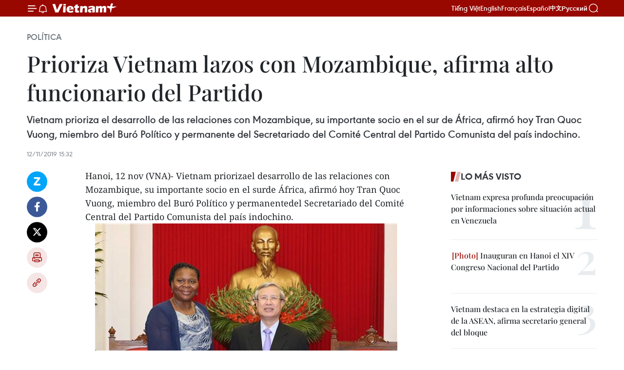

--- FILE ---
content_type: text/html;charset=utf-8
request_url: https://es.vietnamplus.vn/prioriza-vietnam-lazos-con-mozambique-afirma-alto-funcionario-del-partido-post112777.vnp
body_size: 22017
content:
<!DOCTYPE html> <html lang="es" class="es"> <head> <title>Prioriza Vietnam lazos con Mozambique, afirma alto funcionario del Partido | Vietnam+ (VietnamPlus)</title> <meta name="description" content="Vietnam prioriza el desarrollo de las relaciones con Mozambique, su importante socio en el sur de África, afirmó hoy Tran Quoc Vuong, miembro del Buró Político y permanente del Secretariado del Comité Central del Partido Comunista del país indochino."/> <meta name="keywords" content=""/> <meta name="news_keywords" content=""/> <meta http-equiv="Content-Type" content="text/html; charset=utf-8" /> <meta http-equiv="X-UA-Compatible" content="IE=edge"/> <meta http-equiv="refresh" content="1800" /> <meta name="revisit-after" content="1 days" /> <meta name="viewport" content="width=device-width, initial-scale=1"> <meta http-equiv="content-language" content="vi" /> <meta name="format-detection" content="telephone=no"/> <meta name="format-detection" content="address=no"/> <meta name="apple-mobile-web-app-capable" content="yes"> <meta name="apple-mobile-web-app-status-bar-style" content="black"> <meta name="apple-mobile-web-app-title" content="Vietnam+ (VietnamPlus)"/> <meta name="referrer" content="no-referrer-when-downgrade"/> <link rel="shortcut icon" href="https://media.vietnamplus.vn/assets/web/styles/img/favicon.ico" type="image/x-icon" /> <link rel="preconnect" href="https://media.vietnamplus.vn"/> <link rel="dns-prefetch" href="https://media.vietnamplus.vn"/> <link rel="preconnect" href="//www.google-analytics.com" /> <link rel="preconnect" href="//www.googletagmanager.com" /> <link rel="preconnect" href="//stc.za.zaloapp.com" /> <link rel="preconnect" href="//fonts.googleapis.com" /> <link rel="preconnect" href="//pagead2.googlesyndication.com"/> <link rel="preconnect" href="//tpc.googlesyndication.com"/> <link rel="preconnect" href="//securepubads.g.doubleclick.net"/> <link rel="preconnect" href="//accounts.google.com"/> <link rel="preconnect" href="//adservice.google.com"/> <link rel="preconnect" href="//adservice.google.com.vn"/> <link rel="preconnect" href="//www.googletagservices.com"/> <link rel="preconnect" href="//partner.googleadservices.com"/> <link rel="preconnect" href="//tpc.googlesyndication.com"/> <link rel="preconnect" href="//za.zdn.vn"/> <link rel="preconnect" href="//sp.zalo.me"/> <link rel="preconnect" href="//connect.facebook.net"/> <link rel="preconnect" href="//www.facebook.com"/> <link rel="dns-prefetch" href="//www.google-analytics.com" /> <link rel="dns-prefetch" href="//www.googletagmanager.com" /> <link rel="dns-prefetch" href="//stc.za.zaloapp.com" /> <link rel="dns-prefetch" href="//fonts.googleapis.com" /> <link rel="dns-prefetch" href="//pagead2.googlesyndication.com"/> <link rel="dns-prefetch" href="//tpc.googlesyndication.com"/> <link rel="dns-prefetch" href="//securepubads.g.doubleclick.net"/> <link rel="dns-prefetch" href="//accounts.google.com"/> <link rel="dns-prefetch" href="//adservice.google.com"/> <link rel="dns-prefetch" href="//adservice.google.com.vn"/> <link rel="dns-prefetch" href="//www.googletagservices.com"/> <link rel="dns-prefetch" href="//partner.googleadservices.com"/> <link rel="dns-prefetch" href="//tpc.googlesyndication.com"/> <link rel="dns-prefetch" href="//za.zdn.vn"/> <link rel="dns-prefetch" href="//sp.zalo.me"/> <link rel="dns-prefetch" href="//connect.facebook.net"/> <link rel="dns-prefetch" href="//www.facebook.com"/> <link rel="dns-prefetch" href="//graph.facebook.com"/> <link rel="dns-prefetch" href="//static.xx.fbcdn.net"/> <link rel="dns-prefetch" href="//staticxx.facebook.com"/> <script> var cmsConfig = { domainDesktop: 'https://es.vietnamplus.vn', domainMobile: 'https://es.vietnamplus.vn', domainApi: 'https://es-api.vietnamplus.vn', domainStatic: 'https://media.vietnamplus.vn', domainLog: 'https://es-log.vietnamplus.vn', googleAnalytics: 'G\-TGHDMM2RPP', siteId: 0, pageType: 1, objectId: 112777, adsZone: 372, allowAds: false, adsLazy: true, antiAdblock: true, }; if (window.location.protocol !== 'https:' && window.location.hostname.indexOf('vietnamplus.vn') !== -1) { window.location = 'https://' + window.location.hostname + window.location.pathname + window.location.hash; } var USER_AGENT=window.navigator&&(window.navigator.userAgent||window.navigator.vendor)||window.opera||"",IS_MOBILE=/Android|webOS|iPhone|iPod|BlackBerry|Windows Phone|IEMobile|Mobile Safari|Opera Mini/i.test(USER_AGENT),IS_REDIRECT=!1;function setCookie(e,o,i){var n=new Date,i=(n.setTime(n.getTime()+24*i*60*60*1e3),"expires="+n.toUTCString());document.cookie=e+"="+o+"; "+i+";path=/;"}function getCookie(e){var o=document.cookie.indexOf(e+"="),i=o+e.length+1;return!o&&e!==document.cookie.substring(0,e.length)||-1===o?null:(-1===(e=document.cookie.indexOf(";",i))&&(e=document.cookie.length),unescape(document.cookie.substring(i,e)))}IS_MOBILE&&getCookie("isDesktop")&&(setCookie("isDesktop",1,-1),window.location=window.location.pathname.replace(".amp", ".vnp")+window.location.search,IS_REDIRECT=!0); </script> <script> if(USER_AGENT && USER_AGENT.indexOf("facebot") <= 0 && USER_AGENT.indexOf("facebookexternalhit") <= 0) { var query = ''; var hash = ''; if (window.location.search) query = window.location.search; if (window.location.hash) hash = window.location.hash; var canonicalUrl = 'https://es.vietnamplus.vn/prioriza-vietnam-lazos-con-mozambique-afirma-alto-funcionario-del-partido-post112777.vnp' + query + hash ; var curUrl = decodeURIComponent(window.location.href); if(!location.port && canonicalUrl.startsWith("http") && curUrl != canonicalUrl){ window.location.replace(canonicalUrl); } } </script> <meta property="fb:pages" content="120834779440" /> <meta property="fb:app_id" content="1960985707489919" /> <meta name="author" content="Vietnam+ (VietnamPlus)" /> <meta name="copyright" content="Copyright © 2026 by Vietnam+ (VietnamPlus)" /> <meta name="RATING" content="GENERAL" /> <meta name="GENERATOR" content="Vietnam+ (VietnamPlus)" /> <meta content="Vietnam+ (VietnamPlus)" itemprop="sourceOrganization" name="source"/> <meta content="news" itemprop="genre" name="medium"/> <meta name="robots" content="noarchive, max-image-preview:large, index, follow" /> <meta name="GOOGLEBOT" content="noarchive, max-image-preview:large, index, follow" /> <link rel="canonical" href="https://es.vietnamplus.vn/prioriza-vietnam-lazos-con-mozambique-afirma-alto-funcionario-del-partido-post112777.vnp" /> <meta property="og:site_name" content="Vietnam+ (VietnamPlus)"/> <meta property="og:rich_attachment" content="true"/> <meta property="og:type" content="article"/> <meta property="og:url" content="https://es.vietnamplus.vn/prioriza-vietnam-lazos-con-mozambique-afirma-alto-funcionario-del-partido-post112777.vnp"/> <meta property="og:image" content="https://mediaes.vietnamplus.vn/images/70bfeb50a942ce45c8e8249230c63867ced5ff4248c9529ad1c14b7c7e51b4410b9a2e323509a90e680cc75aece2bd8573a1f3026a1c30fb6364dc0ffd3d925981e4bcb427ae282580bbef04a0e02785/1211_mozambique.jpg.webp"/> <meta property="og:image:width" content="1200"/> <meta property="og:image:height" content="630"/> <meta property="og:title" content="Prioriza Vietnam lazos con Mozambique, afirma alto funcionario del Partido"/> <meta property="og:description" content="Vietnam prioriza el desarrollo de las relaciones con Mozambique, su importante socio en el sur de África, afirmó hoy Tran Quoc Vuong, miembro del Buró Político y permanente del Secretariado del Comité Central del Partido Comunista del país indochino."/> <meta name="twitter:card" value="summary"/> <meta name="twitter:url" content="https://es.vietnamplus.vn/prioriza-vietnam-lazos-con-mozambique-afirma-alto-funcionario-del-partido-post112777.vnp"/> <meta name="twitter:title" content="Prioriza Vietnam lazos con Mozambique, afirma alto funcionario del Partido"/> <meta name="twitter:description" content="Vietnam prioriza el desarrollo de las relaciones con Mozambique, su importante socio en el sur de África, afirmó hoy Tran Quoc Vuong, miembro del Buró Político y permanente del Secretariado del Comité Central del Partido Comunista del país indochino."/> <meta name="twitter:image" content="https://mediaes.vietnamplus.vn/images/70bfeb50a942ce45c8e8249230c63867ced5ff4248c9529ad1c14b7c7e51b4410b9a2e323509a90e680cc75aece2bd8573a1f3026a1c30fb6364dc0ffd3d925981e4bcb427ae282580bbef04a0e02785/1211_mozambique.jpg.webp"/> <meta name="twitter:site" content="@Vietnam+ (VietnamPlus)"/> <meta name="twitter:creator" content="@Vietnam+ (VietnamPlus)"/> <meta property="article:publisher" content="https://www.facebook.com/VietnamPlus" /> <meta property="article:tag" content=""/> <meta property="article:section" content="Política" /> <meta property="article:published_time" content="2019-11-12T22:32:00+0700"/> <meta property="article:modified_time" content="2019-11-12T22:36:13+0700"/> <script type="application/ld+json"> { "@context": "http://schema.org", "@type": "Organization", "name": "Vietnam+ (VietnamPlus)", "url": "https://es.vietnamplus.vn", "logo": "https://media.vietnamplus.vn/assets/web/styles/img/logo.png", "foundingDate": "2008", "founders": [ { "@type": "Person", "name": "Thông tấn xã Việt Nam (TTXVN)" } ], "address": [ { "@type": "PostalAddress", "streetAddress": "Số 05 Lý Thường Kiệt - Hà Nội - Việt Nam", "addressLocality": "Hà Nội City", "addressRegion": "Northeast", "postalCode": "100000", "addressCountry": "VNM" } ], "contactPoint": [ { "@type": "ContactPoint", "telephone": "+84-243-941-1349", "contactType": "customer service" }, { "@type": "ContactPoint", "telephone": "+84-243-941-1348", "contactType": "customer service" } ], "sameAs": [ "https://www.facebook.com/VietnamPlus", "https://www.tiktok.com/@vietnamplus", "https://twitter.com/vietnamplus", "https://www.youtube.com/c/BaoVietnamPlus" ] } </script> <script type="application/ld+json"> { "@context" : "https://schema.org", "@type" : "WebSite", "name": "Vietnam+ (VietnamPlus)", "url": "https://es.vietnamplus.vn", "alternateName" : "Báo điện tử VIETNAMPLUS, Cơ quan của Thông tấn xã Việt Nam (TTXVN)", "potentialAction": { "@type": "SearchAction", "target": { "@type": "EntryPoint", "urlTemplate": "https://es.vietnamplus.vn/search/?q={search_term_string}" }, "query-input": "required name=search_term_string" } } </script> <script type="application/ld+json"> { "@context":"http://schema.org", "@type":"BreadcrumbList", "itemListElement":[ { "@type":"ListItem", "position":1, "item":{ "@id":"https://es.vietnamplus.vn/politica/", "name":"Política" } } ] } </script> <script type="application/ld+json"> { "@context": "http://schema.org", "@type": "NewsArticle", "mainEntityOfPage":{ "@type":"WebPage", "@id":"https://es.vietnamplus.vn/prioriza-vietnam-lazos-con-mozambique-afirma-alto-funcionario-del-partido-post112777.vnp" }, "headline": "Prioriza Vietnam lazos con Mozambique, afirma alto funcionario del Partido", "description": "Vietnam prioriza el desarrollo de las relaciones con Mozambique, su importante socio en el sur de África, afirmó hoy Tran Quoc Vuong, miembro del Buró Político y permanente del Secretariado del Comité Central del Partido Comunista del país indochino.", "image": { "@type": "ImageObject", "url": "https://mediaes.vietnamplus.vn/images/70bfeb50a942ce45c8e8249230c63867ced5ff4248c9529ad1c14b7c7e51b4410b9a2e323509a90e680cc75aece2bd8573a1f3026a1c30fb6364dc0ffd3d925981e4bcb427ae282580bbef04a0e02785/1211_mozambique.jpg.webp", "width" : 1200, "height" : 675 }, "datePublished": "2019-11-12T22:32:00+0700", "dateModified": "2019-11-12T22:36:13+0700", "author": { "@type": "Person", "name": "" }, "publisher": { "@type": "Organization", "name": "Vietnam+ (VietnamPlus)", "logo": { "@type": "ImageObject", "url": "https://media.vietnamplus.vn/assets/web/styles/img/logo.png" } } } </script> <link rel="preload" href="https://media.vietnamplus.vn/assets/web/styles/css/main.min-1.0.15.css" as="style"> <link rel="preload" href="https://media.vietnamplus.vn/assets/web/js/main.min-1.0.33.js" as="script"> <link rel="preload" href="https://media.vietnamplus.vn/assets/web/js/detail.min-1.0.15.js" as="script"> <link rel="preload" href="https://common.mcms.one/assets/styles/css/vietnamplus-1.0.0.css" as="style"> <link rel="stylesheet" href="https://common.mcms.one/assets/styles/css/vietnamplus-1.0.0.css"> <link id="cms-style" rel="stylesheet" href="https://media.vietnamplus.vn/assets/web/styles/css/main.min-1.0.15.css"> <style>.infographic-page { overflow-x: hidden;
}</style> <script type="text/javascript"> var _metaOgUrl = 'https://es.vietnamplus.vn/prioriza-vietnam-lazos-con-mozambique-afirma-alto-funcionario-del-partido-post112777.vnp'; var page_title = document.title; var tracked_url = window.location.pathname + window.location.search + window.location.hash; var cate_path = 'politica'; if (cate_path.length > 0) { tracked_url = "/" + cate_path + tracked_url; } </script> <script async="" src="https://www.googletagmanager.com/gtag/js?id=G-TGHDMM2RPP"></script> <script> window.dataLayer = window.dataLayer || []; function gtag(){dataLayer.push(arguments);} gtag('js', new Date()); gtag('config', 'G-TGHDMM2RPP', {page_path: tracked_url}); </script> <script>window.dataLayer = window.dataLayer || [];dataLayer.push({'pageCategory': '/politica'});</script> <script> window.dataLayer = window.dataLayer || []; dataLayer.push({ 'event': 'Pageview', 'articleId': '112777', 'articleTitle': 'Prioriza Vietnam lazos con Mozambique, afirma alto funcionario del Partido', 'articleCategory': 'Política', 'articleAlowAds': false, 'articleType': 'detail', 'articlePublishDate': '2019-11-12T22:32:00+0700', 'articleThumbnail': 'https://mediaes.vietnamplus.vn/images/70bfeb50a942ce45c8e8249230c63867ced5ff4248c9529ad1c14b7c7e51b4410b9a2e323509a90e680cc75aece2bd8573a1f3026a1c30fb6364dc0ffd3d925981e4bcb427ae282580bbef04a0e02785/1211_mozambique.jpg.webp', 'articleShortUrl': 'https://es.vietnamplus.vn/prioriza-vietnam-lazos-con-mozambique-afirma-alto-funcionario-del-partido-post112777.vnp', 'articleFullUrl': 'https://es.vietnamplus.vn/prioriza-vietnam-lazos-con-mozambique-afirma-alto-funcionario-del-partido-post112777.vnp', }); </script> <script type='text/javascript'> gtag('event', 'article_page',{ 'articleId': '112777', 'articleTitle': 'Prioriza Vietnam lazos con Mozambique, afirma alto funcionario del Partido', 'articleCategory': 'Política', 'articleAlowAds': false, 'articleType': 'detail', 'articlePublishDate': '2019-11-12T22:32:00+0700', 'articleThumbnail': 'https://mediaes.vietnamplus.vn/images/70bfeb50a942ce45c8e8249230c63867ced5ff4248c9529ad1c14b7c7e51b4410b9a2e323509a90e680cc75aece2bd8573a1f3026a1c30fb6364dc0ffd3d925981e4bcb427ae282580bbef04a0e02785/1211_mozambique.jpg.webp', 'articleShortUrl': 'https://es.vietnamplus.vn/prioriza-vietnam-lazos-con-mozambique-afirma-alto-funcionario-del-partido-post112777.vnp', 'articleFullUrl': 'https://es.vietnamplus.vn/prioriza-vietnam-lazos-con-mozambique-afirma-alto-funcionario-del-partido-post112777.vnp', }); </script> <script>(function(w,d,s,l,i){w[l]=w[l]||[];w[l].push({'gtm.start': new Date().getTime(),event:'gtm.js'});var f=d.getElementsByTagName(s)[0], j=d.createElement(s),dl=l!='dataLayer'?'&l='+l:'';j.async=true;j.src= 'https://www.googletagmanager.com/gtm.js?id='+i+dl;f.parentNode.insertBefore(j,f); })(window,document,'script','dataLayer','GTM-5WM58F3N');</script> <script type="text/javascript"> !function(){"use strict";function e(e){var t=!(arguments.length>1&&void 0!==arguments[1])||arguments[1],c=document.createElement("script");c.src=e,t?c.type="module":(c.async=!0,c.type="text/javascript",c.setAttribute("nomodule",""));var n=document.getElementsByTagName("script")[0];n.parentNode.insertBefore(c,n)}!function(t,c){!function(t,c,n){var a,o,r;n.accountId=c,null!==(a=t.marfeel)&&void 0!==a||(t.marfeel={}),null!==(o=(r=t.marfeel).cmd)&&void 0!==o||(r.cmd=[]),t.marfeel.config=n;var i="https://sdk.mrf.io/statics";e("".concat(i,"/marfeel-sdk.js?id=").concat(c),!0),e("".concat(i,"/marfeel-sdk.es5.js?id=").concat(c),!1)}(t,c,arguments.length>2&&void 0!==arguments[2]?arguments[2]:{})}(window,2272,{} )}(); </script> <script async src="https://sp.zalo.me/plugins/sdk.js"></script> </head> <body class="detail-page"> <div id="sdaWeb_SdaMasthead" class="rennab rennab-top" data-platform="1" data-position="Web_SdaMasthead"> </div> <header class=" site-header"> <div class="sticky"> <div class="container"> <i class="ic-menu"></i> <i class="ic-bell"></i> <div id="header-news" class="pick-news hidden" data-source="header-latest-news"></div> <a class="small-logo" href="/" title="Vietnam+ (VietnamPlus)">Vietnam+ (VietnamPlus)</a> <ul class="menu"> <li> <a href="https://www.vietnamplus.vn" title="Tiếng Việt" target="_blank">Tiếng Việt</a> </li> <li> <a href="https://en.vietnamplus.vn" title="English" target="_blank" rel="nofollow">English</a> </li> <li> <a href="https://fr.vietnamplus.vn" title="Français" target="_blank" rel="nofollow">Français</a> </li> <li> <a href="https://es.vietnamplus.vn" title="Español" target="_blank" rel="nofollow">Español</a> </li> <li> <a href="https://zh.vietnamplus.vn" title="中文" target="_blank" rel="nofollow">中文</a> </li> <li> <a href="https://ru.vietnamplus.vn" title="Русский" target="_blank" rel="nofollow">Русский</a> </li> </ul> <div class="search-wrapper"> <i class="ic-search"></i> <input type="text" class="search txtsearch" placeholder="Palabra clave"> </div> </div> </div> </header> <div class="site-body"> <div id="sdaWeb_SdaBackground" class="rennab " data-platform="1" data-position="Web_SdaBackground"> </div> <div class="container"> <div class="breadcrumb breadcrumb-detail"> <h2 class="main"> <a href="https://es.vietnamplus.vn/politica/" title="Política" class="active">Política</a> </h2> </div> <div id="sdaWeb_SdaTop" class="rennab " data-platform="1" data-position="Web_SdaTop"> </div> <div class="article"> <h1 class="article__title cms-title "> Prioriza Vietnam lazos con Mozambique, afirma alto funcionario del Partido </h1> <div class="article__sapo cms-desc"> Vietnam prioriza el desarrollo de las relaciones con Mozambique, su importante socio en el sur de África, afirmó hoy Tran Quoc Vuong, miembro del Buró Político y permanente del Secretariado del Comité Central del Partido Comunista del país indochino. </div> <div id="sdaWeb_SdaArticleAfterSapo" class="rennab " data-platform="1" data-position="Web_SdaArticleAfterSapo"> </div> <div class="article__meta"> <time class="time" datetime="2019-11-12T22:32:00+0700" data-time="1573572720" data-friendly="false">martes, noviembre 12, 2019 22:32</time> <meta class="cms-date" itemprop="datePublished" content="2019-11-12T22:32:00+0700"> </div> <div class="col"> <div class="main-col content-col"> <div class="article__body zce-content-body cms-body" itemprop="articleBody"> <div class="social-pin sticky article__social"> <a href="javascript:void(0);" class="zl zalo-share-button" title="Zalo" data-href="https://es.vietnamplus.vn/prioriza-vietnam-lazos-con-mozambique-afirma-alto-funcionario-del-partido-post112777.vnp" data-oaid="4486284411240520426" data-layout="1" data-color="blue" data-customize="true">Zalo</a> <a href="javascript:void(0);" class="item fb" data-href="https://es.vietnamplus.vn/prioriza-vietnam-lazos-con-mozambique-afirma-alto-funcionario-del-partido-post112777.vnp" data-rel="facebook" title="Facebook">Facebook</a> <a href="javascript:void(0);" class="item tw" data-href="https://es.vietnamplus.vn/prioriza-vietnam-lazos-con-mozambique-afirma-alto-funcionario-del-partido-post112777.vnp" data-rel="twitter" title="Twitter">Twitter</a> <a href="javascript:void(0);" class="bookmark sendbookmark hidden" onclick="ME.sendBookmark(this, 112777);" data-id="112777" title="Marcador">Marcador</a> <a href="javascript:void(0);" class="print sendprint" title="Print" data-href="/print-112777.html">Imprimir</a> <a href="javascript:void(0);" class="item link" data-href="https://es.vietnamplus.vn/prioriza-vietnam-lazos-con-mozambique-afirma-alto-funcionario-del-partido-post112777.vnp" data-rel="copy" title="Copy link">Copy link</a> </div> <div class="ExternalClassEB4842AECE114415B6C0F060EDBCC6E6"> Hanoi, 12 nov (VNA)- Vietnam priorizael desarrollo de las relaciones con Mozambique, su importante socio en el surde África, afirmó hoy Tran Quoc Vuong, miembro del Buró Político y permanentedel Secretariado del Comité Central del Partido Comunista del país indochino. <br> <div class="article-photo"> <a href="/Uploaded_ES/sxtt/2019_11_12/1211_mozambique.jpg" rel="nofollow" target="_blank"><img alt="Prioriza Vietnam lazos con Mozambique, afirma alto funcionario del Partido ảnh 1" src="[data-uri]" class="lazyload cms-photo" data-large-src="https://mediaes.vietnamplus.vn/images/cca9a6d80f13ff15464f9e771e0cc4836fe65fd008d28c9585ec39bc6b80c1370803c8b3adaa8f854df4207e099e29439ad64c1b501c027f0dd05c62367f9add/1211_mozambique.jpg" data-src="https://mediaes.vietnamplus.vn/images/84319463aa2c360cddad20a093c0aba30faea9d521d52cdcef602c021e0acc6c235955c3b8c5cc9747e8f3ee32eb62623fa0b09ee0be1fde25689e813c95c11b/1211_mozambique.jpg" title="Prioriza Vietnam lazos con Mozambique, afirma alto funcionario del Partido ảnh 1"></a><span>Tran Quoc Vuong, miembro del Buró Político y permanente del Secretariado del Comité Central del Partido Comunista de Vietnam, recibe a Emilia Moiane, miembro del Comité Central del Frente de Liberación de Mozambique (Frelimo) y directora de la Oficina de Información de Mozambique (Gabinfo) (Fuente: VNA)</span> </div> <br> Durante una recepción en Hanoipara Emilia Moiane, miembro del Comité Central del Frente de Liberación deMozambique (Frelimo) y directora de la Oficina de Información de Mozambique(Gabinfo), Quoc Vuong felicitó a la fuerza política mozambiqueña por su éxitoen las elecciones generales en octubre de este año. <br> <br> Expresó su confianza de quebajo el liderazgo del Frelimo, el pueblo de Mozambique cosechará logros aúnmayores en la causa de la construcción y el desarrollo nacional. <br> <br> Elogió el acuerdo cooperativorecientemente firmado entre la radioemisora nacional Voz de Vietnam (VOV) y &nbsp;la Radio de Mozambique (RM), destacando que esun nuevo paso para materializar los compromisos alcanzados entre los líderes delos dos países, y contribuye a estrechar la amistad entre los dos partidos y lasdos naciones. <br> <br> A su vez, Emilia Moiane, quiense encuentra aquí en una visita de trabajo, apreció el papel y la posición deVietnam en la región y el mundo. <br> <br> Manifestó su beneplácito por elfuerte desarrollo de la amistad y cooperación entre los dos partidos y países. <br> <br> Frelimo y el Estado deMozambique esperan que Vietnam comparta con esa nación africana su experienciaen el desarrollo socioeconómico, dijo. <br> <br> Mozambique también quierereforzar la cooperación con Vietnam en todos los campos, desde inversióncomercial, agricultura y telecomunicaciones hasta educación, atención médica ydefensa nacional, expresó./.
</div> <div class="article__source"> <div class="source"> <span class="name">VNA</span> </div> </div> <div id="sdaWeb_SdaArticleAfterBody" class="rennab " data-platform="1" data-position="Web_SdaArticleAfterBody"> </div> </div> <div id="sdaWeb_SdaArticleAfterTag" class="rennab " data-platform="1" data-position="Web_SdaArticleAfterTag"> </div> <div class="wrap-social"> <div class="social-pin article__social"> <a href="javascript:void(0);" class="zl zalo-share-button" title="Zalo" data-href="https://es.vietnamplus.vn/prioriza-vietnam-lazos-con-mozambique-afirma-alto-funcionario-del-partido-post112777.vnp" data-oaid="4486284411240520426" data-layout="1" data-color="blue" data-customize="true">Zalo</a> <a href="javascript:void(0);" class="item fb" data-href="https://es.vietnamplus.vn/prioriza-vietnam-lazos-con-mozambique-afirma-alto-funcionario-del-partido-post112777.vnp" data-rel="facebook" title="Facebook">Facebook</a> <a href="javascript:void(0);" class="item tw" data-href="https://es.vietnamplus.vn/prioriza-vietnam-lazos-con-mozambique-afirma-alto-funcionario-del-partido-post112777.vnp" data-rel="twitter" title="Twitter">Twitter</a> <a href="javascript:void(0);" class="bookmark sendbookmark hidden" onclick="ME.sendBookmark(this, 112777);" data-id="112777" title="Marcador">Marcador</a> <a href="javascript:void(0);" class="print sendprint" title="Print" data-href="/print-112777.html">Imprimir</a> <a href="javascript:void(0);" class="item link" data-href="https://es.vietnamplus.vn/prioriza-vietnam-lazos-con-mozambique-afirma-alto-funcionario-del-partido-post112777.vnp" data-rel="copy" title="Copy link">Copy link</a> </div> <a href="https://news.google.com/publications/CAAqBwgKMN-18wowlLWFAw?hl=vi&gl=VN&ceid=VN%3Avi" class="google-news" target="_blank" title="Google News">Seguir VietnamPlus</a> </div> <div id="sdaWeb_SdaArticleAfterBody1" class="rennab " data-platform="1" data-position="Web_SdaArticleAfterBody1"> </div> <div id="sdaWeb_SdaArticleAfterBody2" class="rennab " data-platform="1" data-position="Web_SdaArticleAfterBody2"> </div> <div class="timeline secondary"> <h3 class="box-heading"> <a href="https://es.vietnamplus.vn/politica/" title="Política" class="title"> Ver más </a> </h3> <div class="box-content content-list" data-source="recommendation-372"> <article class="story" data-id="231586"> <figure class="story__thumb"> <a class="cms-link" href="https://es.vietnamplus.vn/xiv-congreso-del-pcv-recibe-898-mensajes-de-felicitacion-post231586.vnp" title="XIV Congreso del PCV recibe 898 mensajes de felicitación"> <img class="lazyload" src="[data-uri]" data-src="https://mediaes.vietnamplus.vn/images/18068d5f4d6550be0e90cb3c306a7c22bcb2bf104d922e7fd8c8739b4fa2e7b5ad9e5f70736b02355591498b3c6b7313ddefd7b234b890cebd0b9cc2c0b41f36ec3abb669d3e0deab68d948d8187810e7d26c06fe204bf736e60a8a8667f3987/vna-potal-be-mac-dai-hoi-xiv-cua-dang-8548311.jpg.webp" data-srcset="https://mediaes.vietnamplus.vn/images/18068d5f4d6550be0e90cb3c306a7c22bcb2bf104d922e7fd8c8739b4fa2e7b5ad9e5f70736b02355591498b3c6b7313ddefd7b234b890cebd0b9cc2c0b41f36ec3abb669d3e0deab68d948d8187810e7d26c06fe204bf736e60a8a8667f3987/vna-potal-be-mac-dai-hoi-xiv-cua-dang-8548311.jpg.webp 1x, https://mediaes.vietnamplus.vn/images/5600725eba817801ab1d6c9958648460bcb2bf104d922e7fd8c8739b4fa2e7b5ad9e5f70736b02355591498b3c6b7313ddefd7b234b890cebd0b9cc2c0b41f36ec3abb669d3e0deab68d948d8187810e7d26c06fe204bf736e60a8a8667f3987/vna-potal-be-mac-dai-hoi-xiv-cua-dang-8548311.jpg.webp 2x" alt="El Comité Central del Partido Comunista de Vietnam, XIV mandato, se presenta en el Congreso. (Foto: VNA)"> <noscript><img src="https://mediaes.vietnamplus.vn/images/18068d5f4d6550be0e90cb3c306a7c22bcb2bf104d922e7fd8c8739b4fa2e7b5ad9e5f70736b02355591498b3c6b7313ddefd7b234b890cebd0b9cc2c0b41f36ec3abb669d3e0deab68d948d8187810e7d26c06fe204bf736e60a8a8667f3987/vna-potal-be-mac-dai-hoi-xiv-cua-dang-8548311.jpg.webp" srcset="https://mediaes.vietnamplus.vn/images/18068d5f4d6550be0e90cb3c306a7c22bcb2bf104d922e7fd8c8739b4fa2e7b5ad9e5f70736b02355591498b3c6b7313ddefd7b234b890cebd0b9cc2c0b41f36ec3abb669d3e0deab68d948d8187810e7d26c06fe204bf736e60a8a8667f3987/vna-potal-be-mac-dai-hoi-xiv-cua-dang-8548311.jpg.webp 1x, https://mediaes.vietnamplus.vn/images/5600725eba817801ab1d6c9958648460bcb2bf104d922e7fd8c8739b4fa2e7b5ad9e5f70736b02355591498b3c6b7313ddefd7b234b890cebd0b9cc2c0b41f36ec3abb669d3e0deab68d948d8187810e7d26c06fe204bf736e60a8a8667f3987/vna-potal-be-mac-dai-hoi-xiv-cua-dang-8548311.jpg.webp 2x" alt="El Comité Central del Partido Comunista de Vietnam, XIV mandato, se presenta en el Congreso. (Foto: VNA)" class="image-fallback"></noscript> </a> </figure> <h2 class="story__heading" data-tracking="231586"> <a class=" cms-link" href="https://es.vietnamplus.vn/xiv-congreso-del-pcv-recibe-898-mensajes-de-felicitacion-post231586.vnp" title="XIV Congreso del PCV recibe 898 mensajes de felicitación"> XIV Congreso del PCV recibe 898 mensajes de felicitación </a> </h2> <time class="time" datetime="2026-01-23T22:03:44+0700" data-time="1769180624"> 23/01/2026 22:03 </time> <div class="story__summary story__shorten"> <p>Partidos políticos, organizaciones internacionales, individuos, organizaciones políticas, populares y de amistad y asociaciones de residentes vietnamitas en el extranjero enviaron hasta la fecha 898 cartas y mensajes de felicitación a XIV Congreso Nacional del Partido Comunista de Vietnam (PCV), concluido hoy en Hanoi.</p> </div> </article> <article class="story" data-id="231584"> <figure class="story__thumb"> <a class="cms-link" href="https://es.vietnamplus.vn/dirigentes-de-laos-china-y-camboya-felicitan-al-secretario-general-del-pcv-post231584.vnp" title="Dirigentes de Laos, China y Camboya felicitan al secretario general del PCV"> <img class="lazyload" src="[data-uri]" data-src="https://mediaes.vietnamplus.vn/images/[base64]/vna-potal-tong-bi-thu-chu-tri-hop-bao-cong-bo-ket-qua-dai-hoi-xiv-cua-dang-8548189.jpg.webp" data-srcset="https://mediaes.vietnamplus.vn/images/[base64]/vna-potal-tong-bi-thu-chu-tri-hop-bao-cong-bo-ket-qua-dai-hoi-xiv-cua-dang-8548189.jpg.webp 1x, https://mediaes.vietnamplus.vn/images/[base64]/vna-potal-tong-bi-thu-chu-tri-hop-bao-cong-bo-ket-qua-dai-hoi-xiv-cua-dang-8548189.jpg.webp 2x" alt="El secretario general del Comité Central del Partido Comunista de Vietnam, To Lam. (Fuente: VNA)"> <noscript><img src="https://mediaes.vietnamplus.vn/images/[base64]/vna-potal-tong-bi-thu-chu-tri-hop-bao-cong-bo-ket-qua-dai-hoi-xiv-cua-dang-8548189.jpg.webp" srcset="https://mediaes.vietnamplus.vn/images/[base64]/vna-potal-tong-bi-thu-chu-tri-hop-bao-cong-bo-ket-qua-dai-hoi-xiv-cua-dang-8548189.jpg.webp 1x, https://mediaes.vietnamplus.vn/images/[base64]/vna-potal-tong-bi-thu-chu-tri-hop-bao-cong-bo-ket-qua-dai-hoi-xiv-cua-dang-8548189.jpg.webp 2x" alt="El secretario general del Comité Central del Partido Comunista de Vietnam, To Lam. (Fuente: VNA)" class="image-fallback"></noscript> </a> </figure> <h2 class="story__heading" data-tracking="231584"> <a class=" cms-link" href="https://es.vietnamplus.vn/dirigentes-de-laos-china-y-camboya-felicitan-al-secretario-general-del-pcv-post231584.vnp" title="Dirigentes de Laos, China y Camboya felicitan al secretario general del PCV"> Dirigentes de Laos, China y Camboya felicitan al secretario general del PCV </a> </h2> <time class="time" datetime="2026-01-23T21:21:31+0700" data-time="1769178091"> 23/01/2026 21:21 </time> <div class="story__summary story__shorten"> <p>Los dirigentes de Laos, China y Camboya enviaron hoy mensajes y cartas de felicitación a To Lam por su reelección como Secretario General del Comité Central del Partido Comunista de Vietnam (PCV) del XIV mandato.</p> </div> </article> <article class="story" data-id="231583"> <figure class="story__thumb"> <a class="cms-link" href="https://es.vietnamplus.vn/vietnam-y-malta-impulsan-cooperacion-bilateral-post231583.vnp" title="Vietnam y Malta impulsan cooperación bilateral"> <img class="lazyload" src="[data-uri]" data-src="https://mediaes.vietnamplus.vn/images/[base64]/vna-potal-thu-truong-bo-ngoai-giao-le-thi-thu-hang-hoi-dam-voi-thu-truong-thuong-truc-bo-ngoai-giao-va-du-lich-malta-8548499.jpg.webp" data-srcset="https://mediaes.vietnamplus.vn/images/[base64]/vna-potal-thu-truong-bo-ngoai-giao-le-thi-thu-hang-hoi-dam-voi-thu-truong-thuong-truc-bo-ngoai-giao-va-du-lich-malta-8548499.jpg.webp 1x, https://mediaes.vietnamplus.vn/images/[base64]/vna-potal-thu-truong-bo-ngoai-giao-le-thi-thu-hang-hoi-dam-voi-thu-truong-thuong-truc-bo-ngoai-giao-va-du-lich-malta-8548499.jpg.webp 2x" alt="En la cita. (Fuente: VNA)"> <noscript><img src="https://mediaes.vietnamplus.vn/images/[base64]/vna-potal-thu-truong-bo-ngoai-giao-le-thi-thu-hang-hoi-dam-voi-thu-truong-thuong-truc-bo-ngoai-giao-va-du-lich-malta-8548499.jpg.webp" srcset="https://mediaes.vietnamplus.vn/images/[base64]/vna-potal-thu-truong-bo-ngoai-giao-le-thi-thu-hang-hoi-dam-voi-thu-truong-thuong-truc-bo-ngoai-giao-va-du-lich-malta-8548499.jpg.webp 1x, https://mediaes.vietnamplus.vn/images/[base64]/vna-potal-thu-truong-bo-ngoai-giao-le-thi-thu-hang-hoi-dam-voi-thu-truong-thuong-truc-bo-ngoai-giao-va-du-lich-malta-8548499.jpg.webp 2x" alt="En la cita. (Fuente: VNA)" class="image-fallback"></noscript> </a> </figure> <h2 class="story__heading" data-tracking="231583"> <a class=" cms-link" href="https://es.vietnamplus.vn/vietnam-y-malta-impulsan-cooperacion-bilateral-post231583.vnp" title="Vietnam y Malta impulsan cooperación bilateral"> Vietnam y Malta impulsan cooperación bilateral </a> </h2> <time class="time" datetime="2026-01-23T21:19:44+0700" data-time="1769177984"> 23/01/2026 21:19 </time> <div class="story__summary story__shorten"> <p>La viceministra de Relaciones Exteriores de Vietnam Le Thi Thu Hang sostuvo hoy en Hanoi conversaciones con Christopher Cutajar, viceministro permanente de Asuntos Exteriores y Turismo de Malta, quien se encuentra de visita de trabajo en el país.</p> </div> </article> <article class="story" data-id="231579"> <figure class="story__thumb"> <a class="cms-link" href="https://es.vietnamplus.vn/xiv-congreso-del-partido-paso-hacia-nueva-era-de-desarrollo-en-vietnam-post231579.vnp" title="XIV Congreso del Partido: Paso hacia nueva era de desarrollo en Vietnam"> <img class="lazyload" src="[data-uri]" data-src="https://mediaes.vietnamplus.vn/images/[base64]/vna-potal-65-nam-quan-he-viet-nam-cuba-tinh-huu-nghi-vuot-moi-thu-thach-cua-thoi-gian-stand.jpg.webp" data-srcset="https://mediaes.vietnamplus.vn/images/[base64]/vna-potal-65-nam-quan-he-viet-nam-cuba-tinh-huu-nghi-vuot-moi-thu-thach-cua-thoi-gian-stand.jpg.webp 1x, https://mediaes.vietnamplus.vn/images/[base64]/vna-potal-65-nam-quan-he-viet-nam-cuba-tinh-huu-nghi-vuot-moi-thu-thach-cua-thoi-gian-stand.jpg.webp 2x" alt="El doctor Ruvislei González Saez, investigador titular del Centro de Investigación de Política Internacional de Cuba. (Fuente: VNA)"> <noscript><img src="https://mediaes.vietnamplus.vn/images/[base64]/vna-potal-65-nam-quan-he-viet-nam-cuba-tinh-huu-nghi-vuot-moi-thu-thach-cua-thoi-gian-stand.jpg.webp" srcset="https://mediaes.vietnamplus.vn/images/[base64]/vna-potal-65-nam-quan-he-viet-nam-cuba-tinh-huu-nghi-vuot-moi-thu-thach-cua-thoi-gian-stand.jpg.webp 1x, https://mediaes.vietnamplus.vn/images/[base64]/vna-potal-65-nam-quan-he-viet-nam-cuba-tinh-huu-nghi-vuot-moi-thu-thach-cua-thoi-gian-stand.jpg.webp 2x" alt="El doctor Ruvislei González Saez, investigador titular del Centro de Investigación de Política Internacional de Cuba. (Fuente: VNA)" class="image-fallback"></noscript> </a> </figure> <h2 class="story__heading" data-tracking="231579"> <a class=" cms-link" href="https://es.vietnamplus.vn/xiv-congreso-del-partido-paso-hacia-nueva-era-de-desarrollo-en-vietnam-post231579.vnp" title="XIV Congreso del Partido: Paso hacia nueva era de desarrollo en Vietnam"> XIV Congreso del Partido: Paso hacia nueva era de desarrollo en Vietnam </a> </h2> <time class="time" datetime="2026-01-23T19:53:44+0700" data-time="1769172824"> 23/01/2026 19:53 </time> <div class="story__summary story__shorten"> <p>El XIV Congreso Nacional del Partido Comunista de Vietnam (PCV) constituye el momento clave para definir una serie de líneas de acción en el camino hacia la nueva era de desarrollo, afirmó el doctor Ruvislei González Saez, investigador titular del Centro de Investigación de Política Internacional de Cuba.</p> </div> </article> <article class="story" data-id="231578"> <figure class="story__thumb"> <a class="cms-link" href="https://es.vietnamplus.vn/maximo-dirigente-de-laos-realizara-visita-de-estado-a-vietnam-post231578.vnp" title="Máximo dirigente de Laos realizará visita de Estado a Vietnam"> <img class="lazyload" src="[data-uri]" data-src="https://mediaes.vietnamplus.vn/images/[base64]/vna-potal-quan-he-doan-ket-dac-biet-hop-tac-toan-dien-viet-nam-lao-7991438.jpg.webp" data-srcset="https://mediaes.vietnamplus.vn/images/[base64]/vna-potal-quan-he-doan-ket-dac-biet-hop-tac-toan-dien-viet-nam-lao-7991438.jpg.webp 1x, https://mediaes.vietnamplus.vn/images/[base64]/vna-potal-quan-he-doan-ket-dac-biet-hop-tac-toan-dien-viet-nam-lao-7991438.jpg.webp 2x" alt="El secretario general del Comité Central del Partido Comunista de Vietnam, To Lam, recibe al secretario general del Partido Popular Revolucionario y presidente de Laos, Thongloun Sisoulith. (Hanoi, el 10 de septiembre de 2024) (Fuente: VNA)"> <noscript><img src="https://mediaes.vietnamplus.vn/images/[base64]/vna-potal-quan-he-doan-ket-dac-biet-hop-tac-toan-dien-viet-nam-lao-7991438.jpg.webp" srcset="https://mediaes.vietnamplus.vn/images/[base64]/vna-potal-quan-he-doan-ket-dac-biet-hop-tac-toan-dien-viet-nam-lao-7991438.jpg.webp 1x, https://mediaes.vietnamplus.vn/images/[base64]/vna-potal-quan-he-doan-ket-dac-biet-hop-tac-toan-dien-viet-nam-lao-7991438.jpg.webp 2x" alt="El secretario general del Comité Central del Partido Comunista de Vietnam, To Lam, recibe al secretario general del Partido Popular Revolucionario y presidente de Laos, Thongloun Sisoulith. (Hanoi, el 10 de septiembre de 2024) (Fuente: VNA)" class="image-fallback"></noscript> </a> </figure> <h2 class="story__heading" data-tracking="231578"> <a class=" cms-link" href="https://es.vietnamplus.vn/maximo-dirigente-de-laos-realizara-visita-de-estado-a-vietnam-post231578.vnp" title="Máximo dirigente de Laos realizará visita de Estado a Vietnam"> Máximo dirigente de Laos realizará visita de Estado a Vietnam </a> </h2> <time class="time" datetime="2026-01-23T19:47:14+0700" data-time="1769172434"> 23/01/2026 19:47 </time> <div class="story__summary story__shorten"> <p>El secretario general del Partido Popular Revolucionario y presidente de Laos, Thongloun Sisoulith, junto con su esposa, realizará una visita de Estado a Vietnam del 26 al 27 de enero.</p> </div> </article> <div id="sdaWeb_SdaNative1" class="rennab " data-platform="1" data-position="Web_SdaNative1"> </div> <article class="story" data-id="231577"> <figure class="story__thumb"> <a class="cms-link" href="https://es.vietnamplus.vn/xiv-congreso-nacional-del-pcv-recibe-amplio-respaldo-internacional-post231577.vnp" title="XIV Congreso Nacional del PCV recibe amplio respaldo internacional"> <img class="lazyload" src="[data-uri]" data-src="https://mediaes.vietnamplus.vn/images/[base64]/vna-potal-ban-chap-hanh-trung-uong-dang-khoa-xiv-tien-hanh-hoi-nghi-lan-thu-nhat-8547656.jpg.webp" data-srcset="https://mediaes.vietnamplus.vn/images/[base64]/vna-potal-ban-chap-hanh-trung-uong-dang-khoa-xiv-tien-hanh-hoi-nghi-lan-thu-nhat-8547656.jpg.webp 1x, https://mediaes.vietnamplus.vn/images/[base64]/vna-potal-ban-chap-hanh-trung-uong-dang-khoa-xiv-tien-hanh-hoi-nghi-lan-thu-nhat-8547656.jpg.webp 2x" alt="En el XIV Congreso Nacional del Partido Comunista de Vietnam. (Fuente: VNA)"> <noscript><img src="https://mediaes.vietnamplus.vn/images/[base64]/vna-potal-ban-chap-hanh-trung-uong-dang-khoa-xiv-tien-hanh-hoi-nghi-lan-thu-nhat-8547656.jpg.webp" srcset="https://mediaes.vietnamplus.vn/images/[base64]/vna-potal-ban-chap-hanh-trung-uong-dang-khoa-xiv-tien-hanh-hoi-nghi-lan-thu-nhat-8547656.jpg.webp 1x, https://mediaes.vietnamplus.vn/images/[base64]/vna-potal-ban-chap-hanh-trung-uong-dang-khoa-xiv-tien-hanh-hoi-nghi-lan-thu-nhat-8547656.jpg.webp 2x" alt="En el XIV Congreso Nacional del Partido Comunista de Vietnam. (Fuente: VNA)" class="image-fallback"></noscript> </a> </figure> <h2 class="story__heading" data-tracking="231577"> <a class=" cms-link" href="https://es.vietnamplus.vn/xiv-congreso-nacional-del-pcv-recibe-amplio-respaldo-internacional-post231577.vnp" title="XIV Congreso Nacional del PCV recibe amplio respaldo internacional"> XIV Congreso Nacional del PCV recibe amplio respaldo internacional </a> </h2> <time class="time" datetime="2026-01-23T19:44:41+0700" data-time="1769172281"> 23/01/2026 19:44 </time> <div class="story__summary story__shorten"> <p>El éxito del XIV Congreso Nacional del Partido Comunista de Vietnam (PCV) con el perfeccionamiento del aparato de liderazgo y la adopción de la Resolución del evento envió un mensaje sobre la estabilidad política, la unidad interna y la orientación de desarrollo consistente del PCV en el nuevo mandato, elogiaron medios de comunicación internacionales.</p> </div> </article> <article class="story" data-id="231576"> <figure class="story__thumb"> <a class="cms-link" href="https://es.vietnamplus.vn/lider-partidista-destaca-importancia-de-renovar-pensamiento-y-vision-de-desarrollo-post231576.vnp" title="Líder partidista destaca importancia de renovar pensamiento y visión de desarrollo"> <img class="lazyload" src="[data-uri]" data-src="https://mediaes.vietnamplus.vn/images/[base64]/vna-potal-tong-bi-thu-chu-tri-hop-bao-cong-bo-ket-qua-dai-hoi-xiv-cua-dang-8548434.jpg.webp" data-srcset="https://mediaes.vietnamplus.vn/images/[base64]/vna-potal-tong-bi-thu-chu-tri-hop-bao-cong-bo-ket-qua-dai-hoi-xiv-cua-dang-8548434.jpg.webp 1x, https://mediaes.vietnamplus.vn/images/[base64]/vna-potal-tong-bi-thu-chu-tri-hop-bao-cong-bo-ket-qua-dai-hoi-xiv-cua-dang-8548434.jpg.webp 2x" alt="El secretario general del Partido Comunista de Vietnam, To Lam, presidió la conferencia de prensa internacional. (Fuente: VNA)"> <noscript><img src="https://mediaes.vietnamplus.vn/images/[base64]/vna-potal-tong-bi-thu-chu-tri-hop-bao-cong-bo-ket-qua-dai-hoi-xiv-cua-dang-8548434.jpg.webp" srcset="https://mediaes.vietnamplus.vn/images/[base64]/vna-potal-tong-bi-thu-chu-tri-hop-bao-cong-bo-ket-qua-dai-hoi-xiv-cua-dang-8548434.jpg.webp 1x, https://mediaes.vietnamplus.vn/images/[base64]/vna-potal-tong-bi-thu-chu-tri-hop-bao-cong-bo-ket-qua-dai-hoi-xiv-cua-dang-8548434.jpg.webp 2x" alt="El secretario general del Partido Comunista de Vietnam, To Lam, presidió la conferencia de prensa internacional. (Fuente: VNA)" class="image-fallback"></noscript> </a> </figure> <h2 class="story__heading" data-tracking="231576"> <a class=" cms-link" href="https://es.vietnamplus.vn/lider-partidista-destaca-importancia-de-renovar-pensamiento-y-vision-de-desarrollo-post231576.vnp" title="Líder partidista destaca importancia de renovar pensamiento y visión de desarrollo"> Líder partidista destaca importancia de renovar pensamiento y visión de desarrollo </a> </h2> <time class="time" datetime="2026-01-23T19:40:19+0700" data-time="1769172019"> 23/01/2026 19:40 </time> <div class="story__summary story__shorten"> <p>Si el país quiere desarrollarse, si el Partido quiere mantener su papel dirigente y brindar prosperidad y felicidad al pueblo, es indispensable continuar con la renovación, afirmó hoy el secretario general del Partido Comunista de Vietnam (PCV), To Lam, en la conferencia de prensa internacional para anunciar los resultados del XIV Congreso Nacional del PCV.</p> </div> </article> <article class="story" data-id="231574"> <figure class="story__thumb"> <a class="cms-link" href="https://es.vietnamplus.vn/elegida-comision-de-control-disciplinario-del-pcv-del-xiv-mandato-post231574.vnp" title="Elegida Comisión de Control Disciplinario del PCV del XIV mandato"> <img class="lazyload" src="[data-uri]" data-src="https://mediaes.vietnamplus.vn/images/18068d5f4d6550be0e90cb3c306a7c22bcb2bf104d922e7fd8c8739b4fa2e7b52415d06d85110609a886ef30f4f6abfd28db072c4a214f0456a1a3c7adeadedbf2f2ea575029eacabe8de779c1b9bc5b/vna-potal-bo-chinh-tri-khoa-xiv-8547864.jpg.webp" data-srcset="https://mediaes.vietnamplus.vn/images/18068d5f4d6550be0e90cb3c306a7c22bcb2bf104d922e7fd8c8739b4fa2e7b52415d06d85110609a886ef30f4f6abfd28db072c4a214f0456a1a3c7adeadedbf2f2ea575029eacabe8de779c1b9bc5b/vna-potal-bo-chinh-tri-khoa-xiv-8547864.jpg.webp 1x, https://mediaes.vietnamplus.vn/images/5600725eba817801ab1d6c9958648460bcb2bf104d922e7fd8c8739b4fa2e7b52415d06d85110609a886ef30f4f6abfd28db072c4a214f0456a1a3c7adeadedbf2f2ea575029eacabe8de779c1b9bc5b/vna-potal-bo-chinh-tri-khoa-xiv-8547864.jpg.webp 2x" alt="Tran Sy Thanh, miembro del Buró Político y jefe de la Comisión de Control Disciplinario del Comité Central del XIII mandato. (Fuente: VNA)"> <noscript><img src="https://mediaes.vietnamplus.vn/images/18068d5f4d6550be0e90cb3c306a7c22bcb2bf104d922e7fd8c8739b4fa2e7b52415d06d85110609a886ef30f4f6abfd28db072c4a214f0456a1a3c7adeadedbf2f2ea575029eacabe8de779c1b9bc5b/vna-potal-bo-chinh-tri-khoa-xiv-8547864.jpg.webp" srcset="https://mediaes.vietnamplus.vn/images/18068d5f4d6550be0e90cb3c306a7c22bcb2bf104d922e7fd8c8739b4fa2e7b52415d06d85110609a886ef30f4f6abfd28db072c4a214f0456a1a3c7adeadedbf2f2ea575029eacabe8de779c1b9bc5b/vna-potal-bo-chinh-tri-khoa-xiv-8547864.jpg.webp 1x, https://mediaes.vietnamplus.vn/images/5600725eba817801ab1d6c9958648460bcb2bf104d922e7fd8c8739b4fa2e7b52415d06d85110609a886ef30f4f6abfd28db072c4a214f0456a1a3c7adeadedbf2f2ea575029eacabe8de779c1b9bc5b/vna-potal-bo-chinh-tri-khoa-xiv-8547864.jpg.webp 2x" alt="Tran Sy Thanh, miembro del Buró Político y jefe de la Comisión de Control Disciplinario del Comité Central del XIII mandato. (Fuente: VNA)" class="image-fallback"></noscript> </a> </figure> <h2 class="story__heading" data-tracking="231574"> <a class=" cms-link" href="https://es.vietnamplus.vn/elegida-comision-de-control-disciplinario-del-pcv-del-xiv-mandato-post231574.vnp" title="Elegida Comisión de Control Disciplinario del PCV del XIV mandato"> Elegida Comisión de Control Disciplinario del PCV del XIV mandato </a> </h2> <time class="time" datetime="2026-01-23T18:37:01+0700" data-time="1769168221"> 23/01/2026 18:37 </time> <div class="story__summary story__shorten"> <p>La Comisión de Control Disciplinario del Comité Central del Partido Comunista de Vietnam del XIV mandato, integrada por 23 miembros, fue elegida hoy.</p> </div> </article> <article class="story" data-id="231573"> <figure class="story__thumb"> <a class="cms-link" href="https://es.vietnamplus.vn/xiv-congreso-del-pcv-marca-un-hito-historico-para-vietnam-afirma-lider-partidista-post231573.vnp" title="XIV Congreso del PCV marca un hito histórico para Vietnam, afirma líder partidista"> <img class="lazyload" src="[data-uri]" data-src="https://mediaes.vietnamplus.vn/images/18068d5f4d6550be0e90cb3c306a7c2259cad624a9b11a55f3ab6ad4315e9446071fc4540ad56903a399b42ad5a9a015/tbt1.jpg.webp" data-srcset="https://mediaes.vietnamplus.vn/images/18068d5f4d6550be0e90cb3c306a7c2259cad624a9b11a55f3ab6ad4315e9446071fc4540ad56903a399b42ad5a9a015/tbt1.jpg.webp 1x, https://mediaes.vietnamplus.vn/images/5600725eba817801ab1d6c995864846059cad624a9b11a55f3ab6ad4315e9446071fc4540ad56903a399b42ad5a9a015/tbt1.jpg.webp 2x" alt="El secretario general del Partido Comunista de Vietnam, To Lam, presidió la conferencia de prensa internacional. (Fuente: VNA)"> <noscript><img src="https://mediaes.vietnamplus.vn/images/18068d5f4d6550be0e90cb3c306a7c2259cad624a9b11a55f3ab6ad4315e9446071fc4540ad56903a399b42ad5a9a015/tbt1.jpg.webp" srcset="https://mediaes.vietnamplus.vn/images/18068d5f4d6550be0e90cb3c306a7c2259cad624a9b11a55f3ab6ad4315e9446071fc4540ad56903a399b42ad5a9a015/tbt1.jpg.webp 1x, https://mediaes.vietnamplus.vn/images/5600725eba817801ab1d6c995864846059cad624a9b11a55f3ab6ad4315e9446071fc4540ad56903a399b42ad5a9a015/tbt1.jpg.webp 2x" alt="El secretario general del Partido Comunista de Vietnam, To Lam, presidió la conferencia de prensa internacional. (Fuente: VNA)" class="image-fallback"></noscript> </a> </figure> <h2 class="story__heading" data-tracking="231573"> <a class=" cms-link" href="https://es.vietnamplus.vn/xiv-congreso-del-pcv-marca-un-hito-historico-para-vietnam-afirma-lider-partidista-post231573.vnp" title="XIV Congreso del PCV marca un hito histórico para Vietnam, afirma líder partidista"> XIV Congreso del PCV marca un hito histórico para Vietnam, afirma líder partidista </a> </h2> <time class="time" datetime="2026-01-23T18:26:50+0700" data-time="1769167610"> 23/01/2026 18:26 </time> <div class="story__summary story__shorten"> <p>Luego de la clausura del XIV Congreso Nacional del Partido Comunista de Vietnam (PCV), el secretario general del PCV, To Lam, presidió una conferencia de prensa internacional en el Centro Nacional de Convenciones de Hanoi para anunciar los resultados de ese gran acontecimiento político.</p> </div> </article> <article class="story" data-id="231572"> <figure class="story__thumb"> <a class="cms-link" href="https://es.vietnamplus.vn/amigos-internacionales-confian-en-desarrollo-estable-de-vietnam-en-nueva-era-post231572.vnp" title="Amigos internacionales confían en desarrollo estable de Vietnam en nueva era"> <img class="lazyload" src="[data-uri]" data-src="https://mediaes.vietnamplus.vn/images/18068d5f4d6550be0e90cb3c306a7c2208fcb4a715de583b0e7a492e781667ecf44ef1d150b8b3771776b52bfdb80c04/pv.jpg.webp" data-srcset="https://mediaes.vietnamplus.vn/images/18068d5f4d6550be0e90cb3c306a7c2208fcb4a715de583b0e7a492e781667ecf44ef1d150b8b3771776b52bfdb80c04/pv.jpg.webp 1x, https://mediaes.vietnamplus.vn/images/5600725eba817801ab1d6c995864846008fcb4a715de583b0e7a492e781667ecf44ef1d150b8b3771776b52bfdb80c04/pv.jpg.webp 2x" alt="Reporteros internacionales felicitan al Partido por el éxito de su XIV Congreso Nacional. (Fuente: VNA)"> <noscript><img src="https://mediaes.vietnamplus.vn/images/18068d5f4d6550be0e90cb3c306a7c2208fcb4a715de583b0e7a492e781667ecf44ef1d150b8b3771776b52bfdb80c04/pv.jpg.webp" srcset="https://mediaes.vietnamplus.vn/images/18068d5f4d6550be0e90cb3c306a7c2208fcb4a715de583b0e7a492e781667ecf44ef1d150b8b3771776b52bfdb80c04/pv.jpg.webp 1x, https://mediaes.vietnamplus.vn/images/5600725eba817801ab1d6c995864846008fcb4a715de583b0e7a492e781667ecf44ef1d150b8b3771776b52bfdb80c04/pv.jpg.webp 2x" alt="Reporteros internacionales felicitan al Partido por el éxito de su XIV Congreso Nacional. (Fuente: VNA)" class="image-fallback"></noscript> </a> </figure> <h2 class="story__heading" data-tracking="231572"> <a class=" cms-link" href="https://es.vietnamplus.vn/amigos-internacionales-confian-en-desarrollo-estable-de-vietnam-en-nueva-era-post231572.vnp" title="Amigos internacionales confían en desarrollo estable de Vietnam en nueva era"> Amigos internacionales confían en desarrollo estable de Vietnam en nueva era </a> </h2> <time class="time" datetime="2026-01-23T18:18:38+0700" data-time="1769167118"> 23/01/2026 18:18 </time> <div class="story__summary story__shorten"> <p>La reelección por unanimidad de To Lam como secretario general del Partido Comunista de Vietnam (PCV) al cierre del XIV Congreso Nacional ha sido acogida con congratulaciones y expresiones de confianza por parte de amigos internacionales, quienes ven en este resultado la fortaleza, unidad y continuidad del camino de desarrollo del país.</p> </div> </article> <article class="story" data-id="231571"> <figure class="story__thumb"> <a class="cms-link" href="https://es.vietnamplus.vn/concluye-con-exito-xiv-congreso-nacional-del-partido-comunista-de-vietnam-post231571.vnp" title="Concluye con éxito XIV Congreso Nacional del Partido Comunista de Vietnam"> <img class="lazyload" src="[data-uri]" data-src="https://mediaes.vietnamplus.vn/images/[base64]/vna-potal-ban-chap-hanh-trung-uong-dang-khoa-xiv-tien-hanh-hoi-nghi-lan-thu-nhat-8547614.jpg.webp" data-srcset="https://mediaes.vietnamplus.vn/images/[base64]/vna-potal-ban-chap-hanh-trung-uong-dang-khoa-xiv-tien-hanh-hoi-nghi-lan-thu-nhat-8547614.jpg.webp 1x, https://mediaes.vietnamplus.vn/images/[base64]/vna-potal-ban-chap-hanh-trung-uong-dang-khoa-xiv-tien-hanh-hoi-nghi-lan-thu-nhat-8547614.jpg.webp 2x" alt="Concluye con éxito XIV Congreso Nacional del Partido Comunista de Vietnam"> <noscript><img src="https://mediaes.vietnamplus.vn/images/[base64]/vna-potal-ban-chap-hanh-trung-uong-dang-khoa-xiv-tien-hanh-hoi-nghi-lan-thu-nhat-8547614.jpg.webp" srcset="https://mediaes.vietnamplus.vn/images/[base64]/vna-potal-ban-chap-hanh-trung-uong-dang-khoa-xiv-tien-hanh-hoi-nghi-lan-thu-nhat-8547614.jpg.webp 1x, https://mediaes.vietnamplus.vn/images/[base64]/vna-potal-ban-chap-hanh-trung-uong-dang-khoa-xiv-tien-hanh-hoi-nghi-lan-thu-nhat-8547614.jpg.webp 2x" alt="Concluye con éxito XIV Congreso Nacional del Partido Comunista de Vietnam" class="image-fallback"></noscript> </a> </figure> <h2 class="story__heading" data-tracking="231571"> <a class=" cms-link" href="https://es.vietnamplus.vn/concluye-con-exito-xiv-congreso-nacional-del-partido-comunista-de-vietnam-post231571.vnp" title="Concluye con éxito XIV Congreso Nacional del Partido Comunista de Vietnam"> <i class="ic-video"></i> Concluye con éxito XIV Congreso Nacional del Partido Comunista de Vietnam </a> </h2> <time class="time" datetime="2026-01-23T18:10:28+0700" data-time="1769166628"> 23/01/2026 18:10 </time> <div class="story__summary story__shorten"> <p>El décimo cuarto Congreso Nacional del Partido Comunista de Vietnam concluyó exitosamente en Hanoi tras cinco días de trabajo, bajo el lema "Unidad - Democracia - Disciplina - Avance - Desarrollo".</p> </div> </article> <article class="story" data-id="231568"> <figure class="story__thumb"> <a class="cms-link" href="https://es.vietnamplus.vn/secretario-general-xiv-congreso-del-pcv-marca-un-hito-para-el-futuro-del-pais-post231568.vnp" title="Secretario general: XIV Congreso del PCV marca un hito para el futuro del país"> <img class="lazyload" src="[data-uri]" data-src="https://mediaes.vietnamplus.vn/images/579f5cc99d17d16eff22c60e425ef1cf9989943882a40c7a48845263d49bba8a2791ba6992d3773d33f9f1760f126d8d7d26c06fe204bf736e60a8a8667f3987/to-lam-23126-50.jpg.webp" data-srcset="https://mediaes.vietnamplus.vn/images/579f5cc99d17d16eff22c60e425ef1cf9989943882a40c7a48845263d49bba8a2791ba6992d3773d33f9f1760f126d8d7d26c06fe204bf736e60a8a8667f3987/to-lam-23126-50.jpg.webp 1x, https://mediaes.vietnamplus.vn/images/9d94d0cbd111fef99ac6490eee3a76189989943882a40c7a48845263d49bba8a2791ba6992d3773d33f9f1760f126d8d7d26c06fe204bf736e60a8a8667f3987/to-lam-23126-50.jpg.webp 2x" alt="En la ceremonia de clausura (Foto: VNA)"> <noscript><img src="https://mediaes.vietnamplus.vn/images/579f5cc99d17d16eff22c60e425ef1cf9989943882a40c7a48845263d49bba8a2791ba6992d3773d33f9f1760f126d8d7d26c06fe204bf736e60a8a8667f3987/to-lam-23126-50.jpg.webp" srcset="https://mediaes.vietnamplus.vn/images/579f5cc99d17d16eff22c60e425ef1cf9989943882a40c7a48845263d49bba8a2791ba6992d3773d33f9f1760f126d8d7d26c06fe204bf736e60a8a8667f3987/to-lam-23126-50.jpg.webp 1x, https://mediaes.vietnamplus.vn/images/9d94d0cbd111fef99ac6490eee3a76189989943882a40c7a48845263d49bba8a2791ba6992d3773d33f9f1760f126d8d7d26c06fe204bf736e60a8a8667f3987/to-lam-23126-50.jpg.webp 2x" alt="En la ceremonia de clausura (Foto: VNA)" class="image-fallback"></noscript> </a> </figure> <h2 class="story__heading" data-tracking="231568"> <a class=" cms-link" href="https://es.vietnamplus.vn/secretario-general-xiv-congreso-del-pcv-marca-un-hito-para-el-futuro-del-pais-post231568.vnp" title="Secretario general: XIV Congreso del PCV marca un hito para el futuro del país"> Secretario general: XIV Congreso del PCV marca un hito para el futuro del país </a> </h2> <time class="time" datetime="2026-01-23T17:22:19+0700" data-time="1769163739"> 23/01/2026 17:22 </time> <div class="story__summary story__shorten"> <p>El secretario general To Lam afirma que el XIV Congreso del PCV sienta bases sólidas para el desarrollo sostenible y la visión de Vietnam hasta 2045.</p> </div> </article> <article class="story" data-id="231567"> <figure class="story__thumb"> <a class="cms-link" href="https://es.vietnamplus.vn/adoptan-resolucion-del-xiv-congreso-nacional-del-partido-comunista-de-vietnam-post231567.vnp" title="Adoptan Resolución del XIV Congreso Nacional del Partido Comunista de Vietnam"> <img class="lazyload" src="[data-uri]" data-src="https://mediaes.vietnamplus.vn/images/579f5cc99d17d16eff22c60e425ef1cf7cedc8515a1a6cb2dac6ddf8753b271161249f891a0976cb389c51ae3cd93cf2d9ba6e0e50c9e92f6c55449e55d83655/nghi-quyet-23126-23.jpg.webp" data-srcset="https://mediaes.vietnamplus.vn/images/579f5cc99d17d16eff22c60e425ef1cf7cedc8515a1a6cb2dac6ddf8753b271161249f891a0976cb389c51ae3cd93cf2d9ba6e0e50c9e92f6c55449e55d83655/nghi-quyet-23126-23.jpg.webp 1x, https://mediaes.vietnamplus.vn/images/9d94d0cbd111fef99ac6490eee3a76187cedc8515a1a6cb2dac6ddf8753b271161249f891a0976cb389c51ae3cd93cf2d9ba6e0e50c9e92f6c55449e55d83655/nghi-quyet-23126-23.jpg.webp 2x" alt="Los delegados aprueban la Resolución del XIV Congreso Nacional del Partido Comunista de Vietnam (Foto: VNA)"> <noscript><img src="https://mediaes.vietnamplus.vn/images/579f5cc99d17d16eff22c60e425ef1cf7cedc8515a1a6cb2dac6ddf8753b271161249f891a0976cb389c51ae3cd93cf2d9ba6e0e50c9e92f6c55449e55d83655/nghi-quyet-23126-23.jpg.webp" srcset="https://mediaes.vietnamplus.vn/images/579f5cc99d17d16eff22c60e425ef1cf7cedc8515a1a6cb2dac6ddf8753b271161249f891a0976cb389c51ae3cd93cf2d9ba6e0e50c9e92f6c55449e55d83655/nghi-quyet-23126-23.jpg.webp 1x, https://mediaes.vietnamplus.vn/images/9d94d0cbd111fef99ac6490eee3a76187cedc8515a1a6cb2dac6ddf8753b271161249f891a0976cb389c51ae3cd93cf2d9ba6e0e50c9e92f6c55449e55d83655/nghi-quyet-23126-23.jpg.webp 2x" alt="Los delegados aprueban la Resolución del XIV Congreso Nacional del Partido Comunista de Vietnam (Foto: VNA)" class="image-fallback"></noscript> </a> </figure> <h2 class="story__heading" data-tracking="231567"> <a class=" cms-link" href="https://es.vietnamplus.vn/adoptan-resolucion-del-xiv-congreso-nacional-del-partido-comunista-de-vietnam-post231567.vnp" title="Adoptan Resolución del XIV Congreso Nacional del Partido Comunista de Vietnam"> Adoptan Resolución del XIV Congreso Nacional del Partido Comunista de Vietnam </a> </h2> <time class="time" datetime="2026-01-23T17:11:39+0700" data-time="1769163099"> 23/01/2026 17:11 </time> <div class="story__summary story__shorten"> <p>El XIV Congreso del PCV aprueba su Resolución, define metas económicas y sociales hasta 2030 y traza la visión de Vietnam como país desarrollado en 2045.</p> </div> </article> <article class="story" data-id="231565"> <figure class="story__thumb"> <a class="cms-link" href="https://es.vietnamplus.vn/expertos-chinos-destacan-capacidad-de-liderazgo-de-to-lam-tras-su-reeleccion-como-secretario-general-del-pcv-post231565.vnp" title="Expertos chinos destacan capacidad de liderazgo de To Lam tras su reelección como secretario general del PCV"> <img class="lazyload" src="[data-uri]" data-src="https://mediaes.vietnamplus.vn/images/a1af0e25a1124e034d52602711cf572e61dad4fcbe2808b9550783aba32536c8f75cf1bdcf4a62bb14a88c14d8501727dbf4f76d0fec49e9f83a3613c76bbde5/to-lam-230126.jpg.webp" data-srcset="https://mediaes.vietnamplus.vn/images/a1af0e25a1124e034d52602711cf572e61dad4fcbe2808b9550783aba32536c8f75cf1bdcf4a62bb14a88c14d8501727dbf4f76d0fec49e9f83a3613c76bbde5/to-lam-230126.jpg.webp 1x, https://mediaes.vietnamplus.vn/images/6975f8604fb2a7f29e25e1e8a6482cc761dad4fcbe2808b9550783aba32536c8f75cf1bdcf4a62bb14a88c14d8501727dbf4f76d0fec49e9f83a3613c76bbde5/to-lam-230126.jpg.webp 2x" alt="El secretario general del Partido Comunista de Vietnam, To Lam (Fuente: VNA)"> <noscript><img src="https://mediaes.vietnamplus.vn/images/a1af0e25a1124e034d52602711cf572e61dad4fcbe2808b9550783aba32536c8f75cf1bdcf4a62bb14a88c14d8501727dbf4f76d0fec49e9f83a3613c76bbde5/to-lam-230126.jpg.webp" srcset="https://mediaes.vietnamplus.vn/images/a1af0e25a1124e034d52602711cf572e61dad4fcbe2808b9550783aba32536c8f75cf1bdcf4a62bb14a88c14d8501727dbf4f76d0fec49e9f83a3613c76bbde5/to-lam-230126.jpg.webp 1x, https://mediaes.vietnamplus.vn/images/6975f8604fb2a7f29e25e1e8a6482cc761dad4fcbe2808b9550783aba32536c8f75cf1bdcf4a62bb14a88c14d8501727dbf4f76d0fec49e9f83a3613c76bbde5/to-lam-230126.jpg.webp 2x" alt="El secretario general del Partido Comunista de Vietnam, To Lam (Fuente: VNA)" class="image-fallback"></noscript> </a> </figure> <h2 class="story__heading" data-tracking="231565"> <a class=" cms-link" href="https://es.vietnamplus.vn/expertos-chinos-destacan-capacidad-de-liderazgo-de-to-lam-tras-su-reeleccion-como-secretario-general-del-pcv-post231565.vnp" title="Expertos chinos destacan capacidad de liderazgo de To Lam tras su reelección como secretario general del PCV"> Expertos chinos destacan capacidad de liderazgo de To Lam tras su reelección como secretario general del PCV </a> </h2> <time class="time" datetime="2026-01-23T17:08:20+0700" data-time="1769162900"> 23/01/2026 17:08 </time> <div class="story__summary story__shorten"> <p>Académicos chinos elogian el liderazgo de To Lam, quien fue reelegido por unanimidad como secretario general del Partido Comunista de Vietnam</p> </div> </article> <article class="story" data-id="231564"> <figure class="story__thumb"> <a class="cms-link" href="https://es.vietnamplus.vn/xiv-congreso-nacional-del-pcv-40-anos-de-renovacion-y-el-camino-hacia-una-autonomia-estrategica-post231564.vnp" title="XIV Congreso Nacional del PCV: 40 años de renovación y el camino hacia una autonomía estratégica"> <img class="lazyload" src="[data-uri]" data-src="https://mediaes.vietnamplus.vn/images/[base64]/vna-potal-dai-hoi-xiv-cua-dang-cuu-dai-su-ai-cap-tai-viet-nam-danh-gia-cao-nhung-thanh-tuu-trong-40-nam-doi-moi-stand.jpg.webp" data-srcset="https://mediaes.vietnamplus.vn/images/[base64]/vna-potal-dai-hoi-xiv-cua-dang-cuu-dai-su-ai-cap-tai-viet-nam-danh-gia-cao-nhung-thanh-tuu-trong-40-nam-doi-moi-stand.jpg.webp 1x, https://mediaes.vietnamplus.vn/images/[base64]/vna-potal-dai-hoi-xiv-cua-dang-cuu-dai-su-ai-cap-tai-viet-nam-danh-gia-cao-nhung-thanh-tuu-trong-40-nam-doi-moi-stand.jpg.webp 2x" alt="Reda El Taify, exembajador de Egipto en Vietnam. (Fuente: VNA)"> <noscript><img src="https://mediaes.vietnamplus.vn/images/[base64]/vna-potal-dai-hoi-xiv-cua-dang-cuu-dai-su-ai-cap-tai-viet-nam-danh-gia-cao-nhung-thanh-tuu-trong-40-nam-doi-moi-stand.jpg.webp" srcset="https://mediaes.vietnamplus.vn/images/[base64]/vna-potal-dai-hoi-xiv-cua-dang-cuu-dai-su-ai-cap-tai-viet-nam-danh-gia-cao-nhung-thanh-tuu-trong-40-nam-doi-moi-stand.jpg.webp 1x, https://mediaes.vietnamplus.vn/images/[base64]/vna-potal-dai-hoi-xiv-cua-dang-cuu-dai-su-ai-cap-tai-viet-nam-danh-gia-cao-nhung-thanh-tuu-trong-40-nam-doi-moi-stand.jpg.webp 2x" alt="Reda El Taify, exembajador de Egipto en Vietnam. (Fuente: VNA)" class="image-fallback"></noscript> </a> </figure> <h2 class="story__heading" data-tracking="231564"> <a class=" cms-link" href="https://es.vietnamplus.vn/xiv-congreso-nacional-del-pcv-40-anos-de-renovacion-y-el-camino-hacia-una-autonomia-estrategica-post231564.vnp" title="XIV Congreso Nacional del PCV: 40 años de renovación y el camino hacia una autonomía estratégica"> XIV Congreso Nacional del PCV: 40 años de renovación y el camino hacia una autonomía estratégica </a> </h2> <time class="time" datetime="2026-01-23T16:59:07+0700" data-time="1769162347"> 23/01/2026 16:59 </time> <div class="story__summary story__shorten"> <p>Vietnam ha experimentado avances notables en las últimas cuatro décadas gracias al liderazgo del Partido Comunista, lo que ha consolidado la política de renovación o Doi Moi como una estrategia exitosa. En una entrevista con la Agencia Vietnamita de Noticias (VNA), Reda El Taify, exembajador de Egipto en Vietnam, destacó los logros en tres áreas clave: desarrollo socioeconómico, defensa y seguridad nacional, y relaciones exteriores.</p> </div> </article> <article class="story" data-id="231563"> <figure class="story__thumb"> <a class="cms-link" href="https://es.vietnamplus.vn/concluye-xiv-congreso-nacional-del-partido-comunista-de-vietnam-post231563.vnp" title="Concluye XIV Congreso Nacional del Partido Comunista de Vietnam"> <img class="lazyload" src="[data-uri]" data-src="https://mediaes.vietnamplus.vn/images/c3702b02bb09db70091b36380ed14d70dfeba8c29627a29fcdbdf85e8242cf6fbe1bb8c075750078681bf2abc2031302/lam.jpg.webp" data-srcset="https://mediaes.vietnamplus.vn/images/c3702b02bb09db70091b36380ed14d70dfeba8c29627a29fcdbdf85e8242cf6fbe1bb8c075750078681bf2abc2031302/lam.jpg.webp 1x, https://mediaes.vietnamplus.vn/images/51ca6260c6d165728b8a594eb2e3e341dfeba8c29627a29fcdbdf85e8242cf6fbe1bb8c075750078681bf2abc2031302/lam.jpg.webp 2x" alt="El secretario general To Lam, en representación del Comité Central del Partido Comunista de Vietnam del XIV mandato, pronuncia un discurso. (Foto: VNA)"> <noscript><img src="https://mediaes.vietnamplus.vn/images/c3702b02bb09db70091b36380ed14d70dfeba8c29627a29fcdbdf85e8242cf6fbe1bb8c075750078681bf2abc2031302/lam.jpg.webp" srcset="https://mediaes.vietnamplus.vn/images/c3702b02bb09db70091b36380ed14d70dfeba8c29627a29fcdbdf85e8242cf6fbe1bb8c075750078681bf2abc2031302/lam.jpg.webp 1x, https://mediaes.vietnamplus.vn/images/51ca6260c6d165728b8a594eb2e3e341dfeba8c29627a29fcdbdf85e8242cf6fbe1bb8c075750078681bf2abc2031302/lam.jpg.webp 2x" alt="El secretario general To Lam, en representación del Comité Central del Partido Comunista de Vietnam del XIV mandato, pronuncia un discurso. (Foto: VNA)" class="image-fallback"></noscript> </a> </figure> <h2 class="story__heading" data-tracking="231563"> <a class=" cms-link" href="https://es.vietnamplus.vn/concluye-xiv-congreso-nacional-del-partido-comunista-de-vietnam-post231563.vnp" title="Concluye XIV Congreso Nacional del Partido Comunista de Vietnam"> Concluye XIV Congreso Nacional del Partido Comunista de Vietnam </a> </h2> <time class="time" datetime="2026-01-23T16:14:50+0700" data-time="1769159690"> 23/01/2026 16:14 </time> <div class="story__summary story__shorten"> <p>El XIV Congreso Nacional del Partido Comunista de Vietnam concluye con éxito en Hanoi, con la reelección de To Lam como Secretario General. Descubre los detalles de la elección y el compromiso del nuevo liderazgo para el futuro del país.</p> </div> </article> <article class="story" data-id="231560"> <figure class="story__thumb"> <a class="cms-link" href="https://es.vietnamplus.vn/experto-britanico-destaca-a-vietnam-como-modelo-de-estabilidad-politica-y-reformas-exitosas-post231560.vnp" title="Experto británico destaca a Vietnam como modelo de estabilidad política y reformas exitosas"> <img class="lazyload" src="[data-uri]" data-src="https://mediaes.vietnamplus.vn/images/a1af0e25a1124e034d52602711cf572e973b3c2dedf643ee9fec60b40365b35661add8062af64d291fec958f703bdada5be8a5b33b6eb663dd308151e53daa57/bch-230126.jpg.webp" data-srcset="https://mediaes.vietnamplus.vn/images/a1af0e25a1124e034d52602711cf572e973b3c2dedf643ee9fec60b40365b35661add8062af64d291fec958f703bdada5be8a5b33b6eb663dd308151e53daa57/bch-230126.jpg.webp 1x, https://mediaes.vietnamplus.vn/images/6975f8604fb2a7f29e25e1e8a6482cc7973b3c2dedf643ee9fec60b40365b35661add8062af64d291fec958f703bdada5be8a5b33b6eb663dd308151e53daa57/bch-230126.jpg.webp 2x" alt="El XIV Congreso aprueba la lista de candidatos para el Comité Central. Foto: VNA"> <noscript><img src="https://mediaes.vietnamplus.vn/images/a1af0e25a1124e034d52602711cf572e973b3c2dedf643ee9fec60b40365b35661add8062af64d291fec958f703bdada5be8a5b33b6eb663dd308151e53daa57/bch-230126.jpg.webp" srcset="https://mediaes.vietnamplus.vn/images/a1af0e25a1124e034d52602711cf572e973b3c2dedf643ee9fec60b40365b35661add8062af64d291fec958f703bdada5be8a5b33b6eb663dd308151e53daa57/bch-230126.jpg.webp 1x, https://mediaes.vietnamplus.vn/images/6975f8604fb2a7f29e25e1e8a6482cc7973b3c2dedf643ee9fec60b40365b35661add8062af64d291fec958f703bdada5be8a5b33b6eb663dd308151e53daa57/bch-230126.jpg.webp 2x" alt="El XIV Congreso aprueba la lista de candidatos para el Comité Central. Foto: VNA" class="image-fallback"></noscript> </a> </figure> <h2 class="story__heading" data-tracking="231560"> <a class=" cms-link" href="https://es.vietnamplus.vn/experto-britanico-destaca-a-vietnam-como-modelo-de-estabilidad-politica-y-reformas-exitosas-post231560.vnp" title="Experto británico destaca a Vietnam como modelo de estabilidad política y reformas exitosas"> Experto británico destaca a Vietnam como modelo de estabilidad política y reformas exitosas </a> </h2> <time class="time" datetime="2026-01-23T16:03:51+0700" data-time="1769159031"> 23/01/2026 16:03 </time> <div class="story__summary story__shorten"> <p>Vietnam se destaca por su enfoque único en equilibrar la estabilidad política y las reformas, según el experto Kyril Whittaker.</p> </div> </article> <article class="story" data-id="231559"> <figure class="story__thumb"> <a class="cms-link" href="https://es.vietnamplus.vn/anuncian-lista-de-19-miembros-del-buro-politico-del-xiv-mandato-del-pcv-post231559.vnp" title="Anuncian lista de 19 miembros del Buró Político del XIV mandato del PCV"> <img class="lazyload" src="[data-uri]" data-src="https://mediaes.vietnamplus.vn/images/[base64]/ban-chap-hanh-trung-uong-dang-khoa-xiv-tien-hanh-hoi-nghi-lan-thu-nhat-anh-1.jpg.webp" data-srcset="https://mediaes.vietnamplus.vn/images/[base64]/ban-chap-hanh-trung-uong-dang-khoa-xiv-tien-hanh-hoi-nghi-lan-thu-nhat-anh-1.jpg.webp 1x, https://mediaes.vietnamplus.vn/images/[base64]/ban-chap-hanh-trung-uong-dang-khoa-xiv-tien-hanh-hoi-nghi-lan-thu-nhat-anh-1.jpg.webp 2x" alt="Los miembros del Comité Central del PCV votan la lista de miembros del Buró Político del XIV mandato (Foto: VNA)"> <noscript><img src="https://mediaes.vietnamplus.vn/images/[base64]/ban-chap-hanh-trung-uong-dang-khoa-xiv-tien-hanh-hoi-nghi-lan-thu-nhat-anh-1.jpg.webp" srcset="https://mediaes.vietnamplus.vn/images/[base64]/ban-chap-hanh-trung-uong-dang-khoa-xiv-tien-hanh-hoi-nghi-lan-thu-nhat-anh-1.jpg.webp 1x, https://mediaes.vietnamplus.vn/images/[base64]/ban-chap-hanh-trung-uong-dang-khoa-xiv-tien-hanh-hoi-nghi-lan-thu-nhat-anh-1.jpg.webp 2x" alt="Los miembros del Comité Central del PCV votan la lista de miembros del Buró Político del XIV mandato (Foto: VNA)" class="image-fallback"></noscript> </a> </figure> <h2 class="story__heading" data-tracking="231559"> <a class=" cms-link" href="https://es.vietnamplus.vn/anuncian-lista-de-19-miembros-del-buro-politico-del-xiv-mandato-del-pcv-post231559.vnp" title="Anuncian lista de 19 miembros del Buró Político del XIV mandato del PCV"> Anuncian lista de 19 miembros del Buró Político del XIV mandato del PCV </a> </h2> <time class="time" datetime="2026-01-23T15:52:24+0700" data-time="1769158344"> 23/01/2026 15:52 </time> <div class="story__summary story__shorten"> <p>El XIV Congreso del PCV eligió un Buró Político de 19 miembros, encabezado por el secretario general To Lam, marcando el inicio del nuevo mandato.</p> </div> </article> <article class="story" data-id="231555"> <figure class="story__thumb"> <a class="cms-link" href="https://es.vietnamplus.vn/medios-laosianos-elogian-logros-de-vietnam-tras-40-anos-de-renovacion-post231555.vnp" title="Medios laosianos elogian logros de Vietnam tras 40 años de Renovación"> <img class="lazyload" src="[data-uri]" data-src="https://mediaes.vietnamplus.vn/images/579f5cc99d17d16eff22c60e425ef1cfc306ee0f3c1824bf662cc278fa002771583c3048153239436a9308c19d296799d9ba6e0e50c9e92f6c55449e55d83655/pasaxon-23012026-01.jpg.webp" data-srcset="https://mediaes.vietnamplus.vn/images/579f5cc99d17d16eff22c60e425ef1cfc306ee0f3c1824bf662cc278fa002771583c3048153239436a9308c19d296799d9ba6e0e50c9e92f6c55449e55d83655/pasaxon-23012026-01.jpg.webp 1x, https://mediaes.vietnamplus.vn/images/9d94d0cbd111fef99ac6490eee3a7618c306ee0f3c1824bf662cc278fa002771583c3048153239436a9308c19d296799d9ba6e0e50c9e92f6c55449e55d83655/pasaxon-23012026-01.jpg.webp 2x" alt="Un artículo sobre el XIV Congreso Nacional del PCV en el periódico Pasaxon (Foto: VNA)"> <noscript><img src="https://mediaes.vietnamplus.vn/images/579f5cc99d17d16eff22c60e425ef1cfc306ee0f3c1824bf662cc278fa002771583c3048153239436a9308c19d296799d9ba6e0e50c9e92f6c55449e55d83655/pasaxon-23012026-01.jpg.webp" srcset="https://mediaes.vietnamplus.vn/images/579f5cc99d17d16eff22c60e425ef1cfc306ee0f3c1824bf662cc278fa002771583c3048153239436a9308c19d296799d9ba6e0e50c9e92f6c55449e55d83655/pasaxon-23012026-01.jpg.webp 1x, https://mediaes.vietnamplus.vn/images/9d94d0cbd111fef99ac6490eee3a7618c306ee0f3c1824bf662cc278fa002771583c3048153239436a9308c19d296799d9ba6e0e50c9e92f6c55449e55d83655/pasaxon-23012026-01.jpg.webp 2x" alt="Un artículo sobre el XIV Congreso Nacional del PCV en el periódico Pasaxon (Foto: VNA)" class="image-fallback"></noscript> </a> </figure> <h2 class="story__heading" data-tracking="231555"> <a class=" cms-link" href="https://es.vietnamplus.vn/medios-laosianos-elogian-logros-de-vietnam-tras-40-anos-de-renovacion-post231555.vnp" title="Medios laosianos elogian logros de Vietnam tras 40 años de Renovación"> Medios laosianos elogian logros de Vietnam tras 40 años de Renovación </a> </h2> <time class="time" datetime="2026-01-23T14:33:00+0700" data-time="1769153580"> 23/01/2026 14:33 </time> <div class="story__summary story__shorten"> <p>La prensa de Laos destaca los éxitos de Vietnam tras 40 años de Doi Moi y el papel clave del XIV Congreso del PCV en el desarrollo nacional.</p> </div> </article> <article class="story" data-id="231553"> <figure class="story__thumb"> <a class="cms-link" href="https://es.vietnamplus.vn/to-lam-reelecto-secretario-general-del-pcv-del-xiv-mandato-post231553.vnp" title="To Lam reelecto secretario general del PCV del XIV mandato"> <img class="lazyload" src="[data-uri]" data-src="https://mediaes.vietnamplus.vn/images/[base64]/vna-potal-ban-chap-hanh-trung-uong-dang-khoa-xiv-tien-hanh-hoi-nghi-lan-thu-nhat-8547618.jpg.webp" data-srcset="https://mediaes.vietnamplus.vn/images/[base64]/vna-potal-ban-chap-hanh-trung-uong-dang-khoa-xiv-tien-hanh-hoi-nghi-lan-thu-nhat-8547618.jpg.webp 1x, https://mediaes.vietnamplus.vn/images/[base64]/vna-potal-ban-chap-hanh-trung-uong-dang-khoa-xiv-tien-hanh-hoi-nghi-lan-thu-nhat-8547618.jpg.webp 2x" alt="El Comité Central del PCV del XIV mandato reeligió por unanimidad a To Lam como secretario general (Foto: VNA)"> <noscript><img src="https://mediaes.vietnamplus.vn/images/[base64]/vna-potal-ban-chap-hanh-trung-uong-dang-khoa-xiv-tien-hanh-hoi-nghi-lan-thu-nhat-8547618.jpg.webp" srcset="https://mediaes.vietnamplus.vn/images/[base64]/vna-potal-ban-chap-hanh-trung-uong-dang-khoa-xiv-tien-hanh-hoi-nghi-lan-thu-nhat-8547618.jpg.webp 1x, https://mediaes.vietnamplus.vn/images/[base64]/vna-potal-ban-chap-hanh-trung-uong-dang-khoa-xiv-tien-hanh-hoi-nghi-lan-thu-nhat-8547618.jpg.webp 2x" alt="El Comité Central del PCV del XIV mandato reeligió por unanimidad a To Lam como secretario general (Foto: VNA)" class="image-fallback"></noscript> </a> </figure> <h2 class="story__heading" data-tracking="231553"> <a class=" cms-link" href="https://es.vietnamplus.vn/to-lam-reelecto-secretario-general-del-pcv-del-xiv-mandato-post231553.vnp" title="To Lam reelecto secretario general del PCV del XIV mandato"> To Lam reelecto secretario general del PCV del XIV mandato </a> </h2> <time class="time" datetime="2026-01-23T14:25:39+0700" data-time="1769153139"> 23/01/2026 14:25 </time> <div class="story__summary story__shorten"> <p>El Comité Central del Partido Comunista de Vietnam (PCV) del XIV mandato acordó hoy por unanimidad reelegir a To Lam, secretario general del Partido del XIII mandato, para continuar en su puesto.</p> </div> </article> </div> <button type="button" class="more-news control__loadmore" data-page="1" data-zone="372" data-type="zone" data-layout="recommend">Descargar</button> </div> </div> <div class="sub-col sidebar-right"> <div id="sidebar-top-1"> <div id="sdaWeb_SdaRightTop1" class="rennab " data-platform="1" data-position="Web_SdaRightTop1"> </div> <div id="sdaWeb_SdaRightTop2" class="rennab " data-platform="1" data-position="Web_SdaRightTop2"> </div> <div class="most-viewed fyi-position"> <h3 class="box-heading"> <a class="title" href="/mostread.vnp" title="Lo más visto">Lo más visto</a> </h3> <div class="box-content" data-source="mostread-news"> <article class="story"> <h2 class="story__heading" data-tracking="230820"> <a class=" cms-link" href="https://es.vietnamplus.vn/vietnam-expresa-profunda-preocupacion-por-informaciones-sobre-situacion-actual-en-venezuela-post230820.vnp" title="Vietnam expresa profunda preocupación por informaciones sobre situación actual en Venezuela"> Vietnam expresa profunda preocupación por informaciones sobre situación actual en Venezuela </a> </h2> </article> <article class="story"> <h2 class="story__heading" data-tracking="231397"> <a class=" cms-link" href="https://es.vietnamplus.vn/inauguran-en-hanoi-el-xiv-congreso-nacional-del-partido-post231397.vnp" title="Inauguran en Hanoi el XIV Congreso Nacional del Partido"> <i class="ic-photo"></i> Inauguran en Hanoi el XIV Congreso Nacional del Partido </a> </h2> </article> <article class="story"> <h2 class="story__heading" data-tracking="231260"> <a class=" cms-link" href="https://es.vietnamplus.vn/vietnam-destaca-en-la-estrategia-digital-de-la-asean-afirma-secretario-general-del-bloque-post231260.vnp" title="Vietnam destaca en la estrategia digital de la ASEAN, afirma secretario general del bloque"> Vietnam destaca en la estrategia digital de la ASEAN, afirma secretario general del bloque </a> </h2> </article> <article class="story"> <h2 class="story__heading" data-tracking="231398"> <a class=" cms-link" href="https://es.vietnamplus.vn/inauguran-solemnemente-el-xiv-congreso-nacional-del-partido-comunista-de-vietnam-post231398.vnp" title="Inauguran solemnemente el XIV Congreso Nacional del Partido Comunista de Vietnam"> Inauguran solemnemente el XIV Congreso Nacional del Partido Comunista de Vietnam </a> </h2> </article> <article class="story"> <h2 class="story__heading" data-tracking="231538"> <a class=" cms-link" href="https://es.vietnamplus.vn/anuncian-lista-de-miembros-electos-del-comite-central-del-pcv-del-xiv-mandato-post231538.vnp" title="Anuncian lista de miembros electos del Comité Central del PCV del XIV mandato"> Anuncian lista de miembros electos del Comité Central del PCV del XIV mandato </a> </h2> </article> </div> </div> <div id="sdaWeb_SdaRight1" class="rennab " data-platform="1" data-position="Web_SdaRight1"> </div> <div class="box-infographic fyi-position"> <h3 class="box-heading"> <a class="title" href="https://es.vietnamplus.vn/infographics/" title="Infografías"> Infografías </a> </h3> <div class="box-content" data-source="zone-box-385"> <article class="story"> <figure class="story__thumb"> <a class="cms-link" href="https://es.vietnamplus.vn/orientaciones-rectoras-del-buro-politico-sobre-el-desarrollo-de-la-cultura-vietnamita-post231472.vnp" title="Orientaciones rectoras del Buró Político sobre el desarrollo de la cultura vietnamita"> <img class="lazyload" src="[data-uri]" data-src="https://mediaes.vietnamplus.vn/images/8a032083cda50b4527eac7649949225763672b12b7ac908ca8f2e0f46a6ebf9e8a8d49ac9b97cbcdb517e199291fd043d9ba6e0e50c9e92f6c55449e55d83655/chi-dao-van-hoa.jpg.webp" data-srcset="https://mediaes.vietnamplus.vn/images/8a032083cda50b4527eac7649949225763672b12b7ac908ca8f2e0f46a6ebf9e8a8d49ac9b97cbcdb517e199291fd043d9ba6e0e50c9e92f6c55449e55d83655/chi-dao-van-hoa.jpg.webp 1x, https://mediaes.vietnamplus.vn/images/c8f5e580192f0137c8d4cd1e6238e3a863672b12b7ac908ca8f2e0f46a6ebf9e8a8d49ac9b97cbcdb517e199291fd043d9ba6e0e50c9e92f6c55449e55d83655/chi-dao-van-hoa.jpg.webp 2x" alt="Orientaciones rectoras del Buró Político sobre el desarrollo de la cultura vietnamita"> <noscript><img src="https://mediaes.vietnamplus.vn/images/8a032083cda50b4527eac7649949225763672b12b7ac908ca8f2e0f46a6ebf9e8a8d49ac9b97cbcdb517e199291fd043d9ba6e0e50c9e92f6c55449e55d83655/chi-dao-van-hoa.jpg.webp" srcset="https://mediaes.vietnamplus.vn/images/8a032083cda50b4527eac7649949225763672b12b7ac908ca8f2e0f46a6ebf9e8a8d49ac9b97cbcdb517e199291fd043d9ba6e0e50c9e92f6c55449e55d83655/chi-dao-van-hoa.jpg.webp 1x, https://mediaes.vietnamplus.vn/images/c8f5e580192f0137c8d4cd1e6238e3a863672b12b7ac908ca8f2e0f46a6ebf9e8a8d49ac9b97cbcdb517e199291fd043d9ba6e0e50c9e92f6c55449e55d83655/chi-dao-van-hoa.jpg.webp 2x" alt="Orientaciones rectoras del Buró Político sobre el desarrollo de la cultura vietnamita" class="image-fallback"></noscript> </a> </figure> <h2 class="story__heading" data-tracking="231472"> <a class=" cms-link" href="https://es.vietnamplus.vn/orientaciones-rectoras-del-buro-politico-sobre-el-desarrollo-de-la-cultura-vietnamita-post231472.vnp" title="Orientaciones rectoras del Buró Político sobre el desarrollo de la cultura vietnamita"> <i class="ic-infographic"></i> Orientaciones rectoras del Buró Político sobre el desarrollo de la cultura vietnamita </a> </h2> <time class="time" datetime="2026-01-22T08:00:00+0700" data-time="1769043600"> 22/01/2026 08:00 </time> </article> </div> </div> <div id="sdaWeb_SdaRight2" class="rennab " data-platform="1" data-position="Web_SdaRight2"> </div> <div class="box-video fyi-position"> <h3 class="box-heading"> <a class="title" href="https://es.vietnamplus.vn/videos/" title="Videos"> Videos </a> </h3> <div class="box-content" data-source="zone-box-380"> <article class="story"> <figure class="story__thumb"> <a class="cms-link" href="https://es.vietnamplus.vn/concluye-con-exito-xiv-congreso-nacional-del-partido-comunista-de-vietnam-post231571.vnp" title="Concluye con éxito XIV Congreso Nacional del Partido Comunista de Vietnam"> <img class="lazyload" src="[data-uri]" data-src="https://mediaes.vietnamplus.vn/images/[base64]/vna-potal-ban-chap-hanh-trung-uong-dang-khoa-xiv-tien-hanh-hoi-nghi-lan-thu-nhat-8547614.jpg.webp" data-srcset="https://mediaes.vietnamplus.vn/images/[base64]/vna-potal-ban-chap-hanh-trung-uong-dang-khoa-xiv-tien-hanh-hoi-nghi-lan-thu-nhat-8547614.jpg.webp 1x, https://mediaes.vietnamplus.vn/images/[base64]/vna-potal-ban-chap-hanh-trung-uong-dang-khoa-xiv-tien-hanh-hoi-nghi-lan-thu-nhat-8547614.jpg.webp 2x" alt="Concluye con éxito XIV Congreso Nacional del Partido Comunista de Vietnam"> <noscript><img src="https://mediaes.vietnamplus.vn/images/[base64]/vna-potal-ban-chap-hanh-trung-uong-dang-khoa-xiv-tien-hanh-hoi-nghi-lan-thu-nhat-8547614.jpg.webp" srcset="https://mediaes.vietnamplus.vn/images/[base64]/vna-potal-ban-chap-hanh-trung-uong-dang-khoa-xiv-tien-hanh-hoi-nghi-lan-thu-nhat-8547614.jpg.webp 1x, https://mediaes.vietnamplus.vn/images/[base64]/vna-potal-ban-chap-hanh-trung-uong-dang-khoa-xiv-tien-hanh-hoi-nghi-lan-thu-nhat-8547614.jpg.webp 2x" alt="Concluye con éxito XIV Congreso Nacional del Partido Comunista de Vietnam" class="image-fallback"></noscript> </a> </figure> <h2 class="story__heading" data-tracking="231571"> <a class=" cms-link" href="https://es.vietnamplus.vn/concluye-con-exito-xiv-congreso-nacional-del-partido-comunista-de-vietnam-post231571.vnp" title="Concluye con éxito XIV Congreso Nacional del Partido Comunista de Vietnam"> Concluye con éxito XIV Congreso Nacional del Partido Comunista de Vietnam </a> </h2> <time class="time" datetime="2026-01-23T18:10:28+0700" data-time="1769166628"> 23/01/2026 18:10 </time> </article> </div> </div> <div id="sdaWeb_SdaRight3" class="rennab " data-platform="1" data-position="Web_SdaRight3"> </div> <div class="box-podcast fyi-position"> <h3 class="box-heading"> <a class="title" href="https://es.vietnamplus.vn/podcast/" title="Podcast"> Podcast </a> </h3> <div class="box-content" data-source="zone-box-384"> <article class="story"> <figure class="story__thumb"> <a class="cms-link" href="https://es.vietnamplus.vn/actualidad-xiv-congreso-del-partido-comunista-de-vietnam-define-estrategias-para-el-futuro-del-pais-post231520.vnp" title="Actualidad: XIV Congreso del Partido Comunista de Vietnam define estrategias para el futuro del país"> <img class="lazyload" src="[data-uri]" data-src="https://mediaes.vietnamplus.vn/images/217868680152b099d92d38713662951c80db70410bc2caac1c29b87758dd13b048a2fc18966fab49a688bd21a329b2b4/img-3555.jpg.webp" data-srcset="https://mediaes.vietnamplus.vn/images/217868680152b099d92d38713662951c80db70410bc2caac1c29b87758dd13b048a2fc18966fab49a688bd21a329b2b4/img-3555.jpg.webp 1x, https://mediaes.vietnamplus.vn/images/01f108c77119ea7bcc00d4eedf37fea380db70410bc2caac1c29b87758dd13b048a2fc18966fab49a688bd21a329b2b4/img-3555.jpg.webp 2x" alt="Actualidad: XIV Congreso del Partido Comunista de Vietnam define estrategias para el futuro del país"> <noscript><img src="https://mediaes.vietnamplus.vn/images/217868680152b099d92d38713662951c80db70410bc2caac1c29b87758dd13b048a2fc18966fab49a688bd21a329b2b4/img-3555.jpg.webp" srcset="https://mediaes.vietnamplus.vn/images/217868680152b099d92d38713662951c80db70410bc2caac1c29b87758dd13b048a2fc18966fab49a688bd21a329b2b4/img-3555.jpg.webp 1x, https://mediaes.vietnamplus.vn/images/01f108c77119ea7bcc00d4eedf37fea380db70410bc2caac1c29b87758dd13b048a2fc18966fab49a688bd21a329b2b4/img-3555.jpg.webp 2x" alt="Actualidad: XIV Congreso del Partido Comunista de Vietnam define estrategias para el futuro del país" class="image-fallback"></noscript> </a> </figure> <h2 class="story__heading" data-tracking="231520"> <a class=" cms-link" href="https://es.vietnamplus.vn/actualidad-xiv-congreso-del-partido-comunista-de-vietnam-define-estrategias-para-el-futuro-del-pais-post231520.vnp" title="Actualidad: XIV Congreso del Partido Comunista de Vietnam define estrategias para el futuro del país"> Actualidad: XIV Congreso del Partido Comunista de Vietnam define estrategias para el futuro del país </a> </h2> <div class="story__meta"> <a class="link cms-link" href="https://es.vietnamplus.vn/actualidad-xiv-congreso-del-partido-comunista-de-vietnam-define-estrategias-para-el-futuro-del-pais-post231520.vnp" title="Actualidad: XIV Congreso del Partido Comunista de Vietnam define estrategias para el futuro del país"> Escuchar </a> </div> </article> <article class="story"> <figure class="story__thumb"> <a class="cms-link" href="https://es.vietnamplus.vn/actualidad-vietnam-esta-listo-para-el-xiv-congreso-nacional-del-partido-post231265.vnp" title="Actualidad: Vietnam está listo para el XIV Congreso Nacional del Partido"> <img class="lazyload" src="[data-uri]" data-src="https://mediaes.vietnamplus.vn/images/[base64]/vna-potal-khai-truong-trung-tam-bao-chi-dai-hoi-xiv-cua-dang-8529572.jpg.webp" data-srcset="https://mediaes.vietnamplus.vn/images/[base64]/vna-potal-khai-truong-trung-tam-bao-chi-dai-hoi-xiv-cua-dang-8529572.jpg.webp 1x, https://mediaes.vietnamplus.vn/images/[base64]/vna-potal-khai-truong-trung-tam-bao-chi-dai-hoi-xiv-cua-dang-8529572.jpg.webp 2x" alt="Actualidad: Vietnam está listo para el XIV Congreso Nacional del Partido"> <noscript><img src="https://mediaes.vietnamplus.vn/images/[base64]/vna-potal-khai-truong-trung-tam-bao-chi-dai-hoi-xiv-cua-dang-8529572.jpg.webp" srcset="https://mediaes.vietnamplus.vn/images/[base64]/vna-potal-khai-truong-trung-tam-bao-chi-dai-hoi-xiv-cua-dang-8529572.jpg.webp 1x, https://mediaes.vietnamplus.vn/images/[base64]/vna-potal-khai-truong-trung-tam-bao-chi-dai-hoi-xiv-cua-dang-8529572.jpg.webp 2x" alt="Actualidad: Vietnam está listo para el XIV Congreso Nacional del Partido" class="image-fallback"></noscript> </a> </figure> <h2 class="story__heading" data-tracking="231265"> <a class=" cms-link" href="https://es.vietnamplus.vn/actualidad-vietnam-esta-listo-para-el-xiv-congreso-nacional-del-partido-post231265.vnp" title="Actualidad: Vietnam está listo para el XIV Congreso Nacional del Partido"> Actualidad: Vietnam está listo para el XIV Congreso Nacional del Partido </a> </h2> <div class="story__meta"> <a class="link cms-link" href="https://es.vietnamplus.vn/actualidad-vietnam-esta-listo-para-el-xiv-congreso-nacional-del-partido-post231265.vnp" title="Actualidad: Vietnam está listo para el XIV Congreso Nacional del Partido"> Escuchar </a> </div> </article> <article class="story"> <figure class="story__thumb"> <a class="cms-link" href="https://es.vietnamplus.vn/actualidad-vietnam-celebra-80-aniversario-de-las-primeras-elecciones-generales-post230958.vnp" title="Actualidad: Vietnam celebra 80.º aniversario de las primeras elecciones generales"> <img class="lazyload" src="[data-uri]" data-src="https://mediaes.vietnamplus.vn/images/a1f176375bf9329f51fe6465a2dc7b620a56822fb903150312670ddd1415f271c59598bfe9e3eb63e20a4acfd4d7e25b853fc8b7f58c6fb003fe6884fa30be25/0401-quoc-hoi-2.jpg.webp" data-srcset="https://mediaes.vietnamplus.vn/images/a1f176375bf9329f51fe6465a2dc7b620a56822fb903150312670ddd1415f271c59598bfe9e3eb63e20a4acfd4d7e25b853fc8b7f58c6fb003fe6884fa30be25/0401-quoc-hoi-2.jpg.webp 1x, https://mediaes.vietnamplus.vn/images/443e2f5fef8b3030047412740b041a350a56822fb903150312670ddd1415f271c59598bfe9e3eb63e20a4acfd4d7e25b853fc8b7f58c6fb003fe6884fa30be25/0401-quoc-hoi-2.jpg.webp 2x" alt="Actualidad: Vietnam celebra 80.º aniversario de las primeras elecciones generales"> <noscript><img src="https://mediaes.vietnamplus.vn/images/a1f176375bf9329f51fe6465a2dc7b620a56822fb903150312670ddd1415f271c59598bfe9e3eb63e20a4acfd4d7e25b853fc8b7f58c6fb003fe6884fa30be25/0401-quoc-hoi-2.jpg.webp" srcset="https://mediaes.vietnamplus.vn/images/a1f176375bf9329f51fe6465a2dc7b620a56822fb903150312670ddd1415f271c59598bfe9e3eb63e20a4acfd4d7e25b853fc8b7f58c6fb003fe6884fa30be25/0401-quoc-hoi-2.jpg.webp 1x, https://mediaes.vietnamplus.vn/images/443e2f5fef8b3030047412740b041a350a56822fb903150312670ddd1415f271c59598bfe9e3eb63e20a4acfd4d7e25b853fc8b7f58c6fb003fe6884fa30be25/0401-quoc-hoi-2.jpg.webp 2x" alt="Actualidad: Vietnam celebra 80.º aniversario de las primeras elecciones generales" class="image-fallback"></noscript> </a> </figure> <h2 class="story__heading" data-tracking="230958"> <a class=" cms-link" href="https://es.vietnamplus.vn/actualidad-vietnam-celebra-80-aniversario-de-las-primeras-elecciones-generales-post230958.vnp" title="Actualidad: Vietnam celebra 80.º aniversario de las primeras elecciones generales"> Actualidad: Vietnam celebra 80.º aniversario de las primeras elecciones generales </a> </h2> <div class="story__meta"> <a class="link cms-link" href="https://es.vietnamplus.vn/actualidad-vietnam-celebra-80-aniversario-de-las-primeras-elecciones-generales-post230958.vnp" title="Actualidad: Vietnam celebra 80.º aniversario de las primeras elecciones generales"> Escuchar </a> </div> </article> </div> </div> </div><div id="sidebar-sticky-1"> <div id="sdaWeb_SdaRightSticky" class="rennab " data-platform="1" data-position="Web_SdaRightSticky"> </div> </div> </div> </div> </div> <div id="sdaWeb_SdaBottom" class="rennab " data-platform="1" data-position="Web_SdaBottom"> </div> </div> </div> <div class="back-to-top"></div> <footer class="site-footer"> <div class="networks"> <div class="swiper"> <div class="swiper-wrapper"> <a class="swiper-slide item" href="https://vnanet.vn/" target="_blank" title="TTXVN" rel="nofollow"> <img src="https://mediaes.vietnamplus.vn/images/9937f68f1387c1b7661f2a3ed7c099e9893df2fe05b2443a0a21b6541a852309a9724fa21e7e37520306f780c5b58b1f0afc8cb1b22e67744dac7df0102a376c/logo-1-ttx-7749.png.webp" alt="TTXVN"/> </a> <a class="swiper-slide item" href="https://vnews.gov.vn/" target="_blank" title="VNews" rel="nofollow"> <img src="https://mediaes.vietnamplus.vn/images/9937f68f1387c1b7661f2a3ed7c099e9893df2fe05b2443a0a21b6541a852309683c4fa3ccc83ba0ffc4131c1adb0ad6e51fbe712b111ecaa19e1ead5ec95397/logo-9-vnews-6652.png.webp" alt="VNews"/> </a> <a class="swiper-slide item" href="https://baotintuc.vn/" target="_blank" title="Tin tức" rel="nofollow"> <img src="https://mediaes.vietnamplus.vn/images/9937f68f1387c1b7661f2a3ed7c099e9893df2fe05b2443a0a21b6541a852309fe25fc8e381d3762c6aec9477067269a81e4bcb427ae282580bbef04a0e02785/logo-2-tt-6361.png.webp" alt="Tin tức"/> </a> <a class="swiper-slide item" href="https://bnews.vn/" target="_blank" title="BNews" rel="nofollow"> <img src="https://mediaes.vietnamplus.vn/images/9937f68f1387c1b7661f2a3ed7c099e9893df2fe05b2443a0a21b6541a852309209247cfeafae4c1c684bd39411cda37d9ba6e0e50c9e92f6c55449e55d83655/logo-4-bnews-2300.jpg.webp" alt="BNews"/> </a> <a class="swiper-slide item" href="http://bizhub.vn/" target="_blank" title="Bizhub" rel="nofollow"> <img src="https://mediaes.vietnamplus.vn/images/9937f68f1387c1b7661f2a3ed7c099e9893df2fe05b2443a0a21b6541a85230952bbb84cce43cfa2f59d0dce5e26dd466861f5756222d29830381ee2b1f1ec5d/logo-5-bizhub-7993.png.webp" alt="Bizhub"/> </a> <a class="swiper-slide item" href="https://vietnamnews.vn/" target="_blank" title="VNS" rel="nofollow"> <img src="https://mediaes.vietnamplus.vn/images/9937f68f1387c1b7661f2a3ed7c099e9893df2fe05b2443a0a21b6541a852309699589b10b3de275901a98b671f1a69b0afc8cb1b22e67744dac7df0102a376c/logo-6-vns-4582.png.webp" alt="VNS"/> </a> <a class="swiper-slide item" href="https://lecourrier.vn/" target="_blank" title="CVN" rel="nofollow"> <img src="https://mediaes.vietnamplus.vn/images/9937f68f1387c1b7661f2a3ed7c099e9893df2fe05b2443a0a21b6541a852309c9438dc557b7d4e9e8c1aa65d839e67c81e4bcb427ae282580bbef04a0e02785/logo-7-cvn-521.png.webp" alt="CVN"/> </a> <a class="swiper-slide item" href="https://dantocmiennui.vn/" target="_blank" title="DTMN" rel="nofollow"> <img src="https://mediaes.vietnamplus.vn/images/9937f68f1387c1b7661f2a3ed7c099e9893df2fe05b2443a0a21b6541a8523097dc3f60b0c22ae7071cfea3ca21232881acef22f17a78f3bd60a8a3233134356/logo-3-dtmn-9058.png.webp" alt="DTMN"/> </a> <a class="swiper-slide item" href="https://vietnam.vnanet.vn/vietnamese/" target="_blank" title="Báo ảnh" rel="nofollow"> <img src="https://mediaes.vietnamplus.vn/images/9937f68f1387c1b7661f2a3ed7c099e9893df2fe05b2443a0a21b6541a8523093512e5d49c1f3922520fec1ba5f0c0b581e4bcb427ae282580bbef04a0e02785/logo-8-ba-8906.png.webp" alt="Báo ảnh"/> </a> <a class="swiper-slide item" href="https://happyvietnam.vnanet.vn/en" target="_blank" title="HappyVN" rel="nofollow"> <img src="https://mediaes.vietnamplus.vn/images/9937f68f1387c1b7661f2a3ed7c099e98e48e3e34fa9ae9ab7ad49b5798562b8cef8f34589ce44332927552029ac1fe4dbf4f76d0fec49e9f83a3613c76bbde5/happyvn-2342.png.webp" alt="HappyVN"/> </a> </div> </div> </div> <div class="container"> <div class="content"> <a href="https://es.vietnamplus.vn" class="logo" title="Vietnam+ (VietnamPlus)">Vietnam+ (VietnamPlus)</a> <p class="upper">AGENCIA VIETNAMITA DE NOTICIAS</p>
<p>Editor en jefe: TRAN TIEN DUAN</p> </div> <div class="info"> <ul class="menu"> <li> <a href="#" title="Propiedad Intelectual">Propiedad Intelectual</a> </li> <li> <a href="#" title="Condiciones de Uso">Condiciones de Uso</a> </li> <li> <a href="/rss.html" title="RSS">RSS</a> </li> <li> <a href="#" title="Apoyo">Apoyo</a> </li> <li> <a href="#" title="Idiomas">Idiomas</a> </li> <li> <a href="/gioi-thieu.vnp" title="VNA">VNA</a> </li> <li> <a href="#" title="Servicios de Noticias">Servicios de Noticias</a> </li> <li> <a href="#" title="Publicidad">Publicidad</a> </li> <li> <a href="#" title="Contacto">Contacto</a> </li> </ul> <p>Licencia No. 1374/GP-BTTTT expedida el 11 de septiembre de 2008 por el Ministerio de Información y Comunicación.</p>
<p>Tel.: (024) 39411349 - (024) 39411348, Fax: (024) 39411348</p>
<p>Correo: <a href="mailto:vietnamplus@vnanet.vn" title="Email">vietnamplus@vnanet.vn</a></p>
<p>© Derechos de autor de VietnamPlus, VNA. Prohibida su reproducción, por cualquier medio, sin autorización expresa por escrito.</p> </div> </div> </footer> <div class="navigation"> <ul class="menu"> <li> <a href="/" class="" title="Portada">Portada</a> </li> <li> <a class="active" href="https://es.vietnamplus.vn/politica/" title="Política">Política</a> </li> <li> <a class="" href="https://es.vietnamplus.vn/op-ed/" title="Enfoque">Enfoque</a> </li> <li> <a class="" href="https://es.vietnamplus.vn/internacional/" title="Internacional">Internacional</a> </li> <li> <a class="" href="https://es.vietnamplus.vn/sociedad/" title="Sociedad">Sociedad</a> </li> <li> <a class="" href="https://es.vietnamplus.vn/economia/" title="Economía">Economía</a> </li> <li> <a class="" href="https://es.vietnamplus.vn/cultura-deporte/" title="Cultura-Deporte">Cultura-Deporte</a> </li> <li> <a class="" href="https://es.vietnamplus.vn/cie-tec/" title="Cie-Tec">Cie-Tec</a> </li> <li> <a class="" href="https://es.vietnamplus.vn/salud/" title="Salud">Salud</a> </li> <li> <a class="" href="https://es.vietnamplus.vn/medio-ambiente/" title="Medio ambiente">Medio ambiente</a> </li> <li> <a class="" href="https://es.vietnamplus.vn/turismo/" title="Turismo">Turismo</a> </li> <li class="other-subject"> <a href="/multimedia/" title="Centro de medios">Centro de medios</a> <ul class="sub-menu show"> <a class="" href="https://es.vietnamplus.vn/podcast/" title="Podcast">Podcast</a> <a class="" href="https://es.vietnamplus.vn/mega-story/" title="Mega Story">Mega Story</a> <a class="" href="https://es.vietnamplus.vn/infographics/" title="Infografías">Infografías</a> <a class="" href="https://es.vietnamplus.vn/photo/" title="Fotos">Fotos</a> <a class="" href="https://es.vietnamplus.vn/videos/" title="Videos">Videos</a> </ul> </li> </ul> </div> <script>if(!String.prototype.endsWith){String.prototype.endsWith=function(d){var c=this.length-d.length;return c>=0&&this.lastIndexOf(d)===c}}if(!String.prototype.startsWith){String.prototype.startsWith=function(c,d){d=d||0;return this.indexOf(c,d)===d}}function canUseWebP(){var b=document.createElement("canvas");if(!!(b.getContext&&b.getContext("2d"))){return b.toDataURL("image/webp").indexOf("data:image/webp")==0}return false}function replaceWebPToImage(){if(canUseWebP()){return}var f=document.getElementsByTagName("img");for(i=0;i<f.length;i++){var h=f[i];if(h&&h.src.length>0&&h.src.indexOf("/styles/img")==-1){var e=h.src;var g=h.dataset.src;if(g&&g.length>0&&(g.endsWith(".webp")||g.indexOf(".webp?")>-1)&&e.startsWith("data:image")){h.setAttribute("data-src",g.replace(".webp",""));h.setAttribute("src",g.replace(".webp",""))}else{if((e.endsWith(".webp")||e.indexOf(".webp?")>-1)){h.setAttribute("src",e.replace(".webp",""))}}}}}replaceWebPToImage();</script> <script defer src="https://common.mcms.one/assets/js/web/common.min-0.0.62.js"></script> <script defer src="https://media.vietnamplus.vn/assets/web/js/main.min-1.0.33.js"></script> <script defer src="https://media.vietnamplus.vn/assets/web/js/detail.min-1.0.15.js"></script> <div id="sdaWeb_SdaArticleInpage" class="rennab " data-platform="1" data-position="Web_SdaArticleInpage"> </div> <div id="sdaWeb_SdaArticleVideoPreroll" class="rennab " data-platform="1" data-position="Web_SdaArticleVideoPreroll"> </div> <div class="float-ads hidden" id="floating-left" style="z-index: 999; position: fixed; right: 50%; bottom: 0px; margin-right: 600px;"> <div id="sdaWeb_SdaFloatLeft" class="rennab " data-platform="1" data-position="Web_SdaFloatLeft"> </div> </div> <div class="float-ads hidden" id="floating-right" style="z-index:999;position:fixed; left:50%; bottom:0px; margin-left:600px"> <div id="sdaWeb_SdaFloatRight" class="rennab " data-platform="1" data-position="Web_SdaFloatRight"> </div> </div> <div id="sdaWeb_SdaBalloon" class="rennab " data-platform="1" data-position="Web_SdaBalloon"> </div> </body> </html>